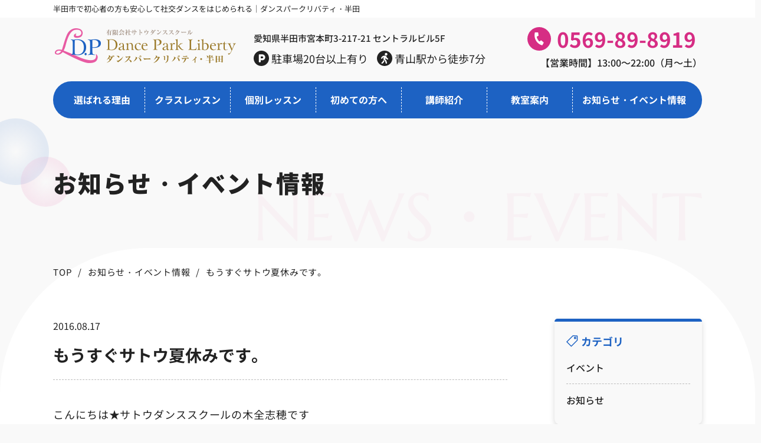

--- FILE ---
content_type: text/html; charset=UTF-8
request_url: https://satodance.co.jp/%E3%82%82%E3%81%86%E3%81%99%E3%81%90%E3%82%B5%E3%83%88%E3%82%A6%E5%A4%8F%E4%BC%91%E3%81%BF%E3%81%A7%E3%81%99%E3%80%82/
body_size: 10076
content:
<!DOCTYPE HTML>
<html class="showPage">
<head>
<meta name="google-site-verification" content="hnPrY0-Mju0IbH2U6BxiJ3GJLFXYTNo1w1EB5tcxcrk" />
<meta charset="UTF-8">
<meta name="viewport" content="width=device-width">
<meta name="format-detection" content="telephone=no">
<title>
お知らせ・イベント情報｜もうすぐサトウ夏休みです。｜半田市で初心者の方も安心して社交ダンスをはじめられる｜ダンスパークリバティ・半田</title>
<meta name="description" content="お知らせ・イベント情報｜もうすぐサトウ夏休みです。｜【サトウダンススクール】は愛知県半田市にて社交ダンス、ラテンダンス、モダンダンスなどのレッスンを行っています。初心者の方から丁重にお教えいたします。音楽に合わせて踊る楽しさを感じてください。">
<!-- Google tag (gtag.js) -->
<script async src="https://www.googletagmanager.com/gtag/js?id=G-MB0G5SW66T"></script>
<script>
  window.dataLayer = window.dataLayer || [];
  function gtag(){dataLayer.push(arguments);}
  gtag('js', new Date());

  gtag('config', 'G-YET3N7LK36');
</script>	
<!-- ogp -->
<meta property="og:title" content="半田市で初心者の方も安心して社交ダンスをはじめられる｜ダンスパークリバティ・半田">
<meta property="og:site_name" content="半田市で初心者の方も安心して社交ダンスをはじめられる｜ダンスパークリバティ・半田">
<meta property="og:description" content="【サトウダンススクール】は愛知県半田市にて社交ダンス、ラテンダンス、モダンダンスなどのレッスンを行っています。初心者の方から丁重にお教えいたします。音楽に合わせて踊る楽しさを感じてください。">
<meta property="og:type" content="website">
<meta property="og:url" content="https://satodance.co.jp">
<meta property="og:image" content="https://satodance.co.jp/wp/wp-content/themes/satodance/img/common/ogp.jpg" />
<meta property="og:locale" content="ja_JP">
<!-- ogp -->
<link rel="stylesheet" type="text/css" href="https://satodance.co.jp/wp/wp-content/themes/satodance/css/reset.css">
<link rel="stylesheet" type="text/css" href="https://satodance.co.jp/wp/wp-content/themes/satodance/css/animation.css">
<link rel="stylesheet" type="text/css" href="https://satodance.co.jp/wp/wp-content/themes/satodance/css/common.css" media="print,only screen and (min-width:769px)">
<link rel="stylesheet" type="text/css" href="https://satodance.co.jp/wp/wp-content/themes/satodance/css/unique.css" media="print,only screen and (min-width:769px)">
<link rel="stylesheet" type="text/css" href="https://satodance.co.jp/wp/wp-content/themes/satodance/css/sp.css" media="only screen and (min-width: 0px) and (max-width: 768px)">
<link rel="stylesheet" type="text/css" href="https://satodance.co.jp/wp/wp-content/themes/satodance/slick/slick.css">
<link rel="stylesheet" type="text/css" href="https://satodance.co.jp/wp/wp-content/themes/satodance/slick/slick-theme.css">
<meta name='robots' content='max-image-preview:large' />
<script type="text/javascript">
window._wpemojiSettings = {"baseUrl":"https:\/\/s.w.org\/images\/core\/emoji\/14.0.0\/72x72\/","ext":".png","svgUrl":"https:\/\/s.w.org\/images\/core\/emoji\/14.0.0\/svg\/","svgExt":".svg","source":{"concatemoji":"https:\/\/satodance.co.jp\/wp\/wp-includes\/js\/wp-emoji-release.min.js"}};
/*! This file is auto-generated */
!function(e,a,t){var n,r,o,i=a.createElement("canvas"),p=i.getContext&&i.getContext("2d");function s(e,t){p.clearRect(0,0,i.width,i.height),p.fillText(e,0,0);e=i.toDataURL();return p.clearRect(0,0,i.width,i.height),p.fillText(t,0,0),e===i.toDataURL()}function c(e){var t=a.createElement("script");t.src=e,t.defer=t.type="text/javascript",a.getElementsByTagName("head")[0].appendChild(t)}for(o=Array("flag","emoji"),t.supports={everything:!0,everythingExceptFlag:!0},r=0;r<o.length;r++)t.supports[o[r]]=function(e){if(p&&p.fillText)switch(p.textBaseline="top",p.font="600 32px Arial",e){case"flag":return s("\ud83c\udff3\ufe0f\u200d\u26a7\ufe0f","\ud83c\udff3\ufe0f\u200b\u26a7\ufe0f")?!1:!s("\ud83c\uddfa\ud83c\uddf3","\ud83c\uddfa\u200b\ud83c\uddf3")&&!s("\ud83c\udff4\udb40\udc67\udb40\udc62\udb40\udc65\udb40\udc6e\udb40\udc67\udb40\udc7f","\ud83c\udff4\u200b\udb40\udc67\u200b\udb40\udc62\u200b\udb40\udc65\u200b\udb40\udc6e\u200b\udb40\udc67\u200b\udb40\udc7f");case"emoji":return!s("\ud83e\udef1\ud83c\udffb\u200d\ud83e\udef2\ud83c\udfff","\ud83e\udef1\ud83c\udffb\u200b\ud83e\udef2\ud83c\udfff")}return!1}(o[r]),t.supports.everything=t.supports.everything&&t.supports[o[r]],"flag"!==o[r]&&(t.supports.everythingExceptFlag=t.supports.everythingExceptFlag&&t.supports[o[r]]);t.supports.everythingExceptFlag=t.supports.everythingExceptFlag&&!t.supports.flag,t.DOMReady=!1,t.readyCallback=function(){t.DOMReady=!0},t.supports.everything||(n=function(){t.readyCallback()},a.addEventListener?(a.addEventListener("DOMContentLoaded",n,!1),e.addEventListener("load",n,!1)):(e.attachEvent("onload",n),a.attachEvent("onreadystatechange",function(){"complete"===a.readyState&&t.readyCallback()})),(e=t.source||{}).concatemoji?c(e.concatemoji):e.wpemoji&&e.twemoji&&(c(e.twemoji),c(e.wpemoji)))}(window,document,window._wpemojiSettings);
</script>
<style type="text/css">
img.wp-smiley,
img.emoji {
	display: inline !important;
	border: none !important;
	box-shadow: none !important;
	height: 1em !important;
	width: 1em !important;
	margin: 0 0.07em !important;
	vertical-align: -0.1em !important;
	background: none !important;
	padding: 0 !important;
}
</style>
	<link rel='stylesheet' id='wp-block-library-css' href='https://satodance.co.jp/wp/wp-includes/css/dist/block-library/style.min.css' type='text/css' media='all' />
<link rel='stylesheet' id='classic-theme-styles-css' href='https://satodance.co.jp/wp/wp-includes/css/classic-themes.min.css' type='text/css' media='all' />
<style id='global-styles-inline-css' type='text/css'>
body{--wp--preset--color--black: #000000;--wp--preset--color--cyan-bluish-gray: #abb8c3;--wp--preset--color--white: #ffffff;--wp--preset--color--pale-pink: #f78da7;--wp--preset--color--vivid-red: #cf2e2e;--wp--preset--color--luminous-vivid-orange: #ff6900;--wp--preset--color--luminous-vivid-amber: #fcb900;--wp--preset--color--light-green-cyan: #7bdcb5;--wp--preset--color--vivid-green-cyan: #00d084;--wp--preset--color--pale-cyan-blue: #8ed1fc;--wp--preset--color--vivid-cyan-blue: #0693e3;--wp--preset--color--vivid-purple: #9b51e0;--wp--preset--gradient--vivid-cyan-blue-to-vivid-purple: linear-gradient(135deg,rgba(6,147,227,1) 0%,rgb(155,81,224) 100%);--wp--preset--gradient--light-green-cyan-to-vivid-green-cyan: linear-gradient(135deg,rgb(122,220,180) 0%,rgb(0,208,130) 100%);--wp--preset--gradient--luminous-vivid-amber-to-luminous-vivid-orange: linear-gradient(135deg,rgba(252,185,0,1) 0%,rgba(255,105,0,1) 100%);--wp--preset--gradient--luminous-vivid-orange-to-vivid-red: linear-gradient(135deg,rgba(255,105,0,1) 0%,rgb(207,46,46) 100%);--wp--preset--gradient--very-light-gray-to-cyan-bluish-gray: linear-gradient(135deg,rgb(238,238,238) 0%,rgb(169,184,195) 100%);--wp--preset--gradient--cool-to-warm-spectrum: linear-gradient(135deg,rgb(74,234,220) 0%,rgb(151,120,209) 20%,rgb(207,42,186) 40%,rgb(238,44,130) 60%,rgb(251,105,98) 80%,rgb(254,248,76) 100%);--wp--preset--gradient--blush-light-purple: linear-gradient(135deg,rgb(255,206,236) 0%,rgb(152,150,240) 100%);--wp--preset--gradient--blush-bordeaux: linear-gradient(135deg,rgb(254,205,165) 0%,rgb(254,45,45) 50%,rgb(107,0,62) 100%);--wp--preset--gradient--luminous-dusk: linear-gradient(135deg,rgb(255,203,112) 0%,rgb(199,81,192) 50%,rgb(65,88,208) 100%);--wp--preset--gradient--pale-ocean: linear-gradient(135deg,rgb(255,245,203) 0%,rgb(182,227,212) 50%,rgb(51,167,181) 100%);--wp--preset--gradient--electric-grass: linear-gradient(135deg,rgb(202,248,128) 0%,rgb(113,206,126) 100%);--wp--preset--gradient--midnight: linear-gradient(135deg,rgb(2,3,129) 0%,rgb(40,116,252) 100%);--wp--preset--duotone--dark-grayscale: url('#wp-duotone-dark-grayscale');--wp--preset--duotone--grayscale: url('#wp-duotone-grayscale');--wp--preset--duotone--purple-yellow: url('#wp-duotone-purple-yellow');--wp--preset--duotone--blue-red: url('#wp-duotone-blue-red');--wp--preset--duotone--midnight: url('#wp-duotone-midnight');--wp--preset--duotone--magenta-yellow: url('#wp-duotone-magenta-yellow');--wp--preset--duotone--purple-green: url('#wp-duotone-purple-green');--wp--preset--duotone--blue-orange: url('#wp-duotone-blue-orange');--wp--preset--font-size--small: 13px;--wp--preset--font-size--medium: 20px;--wp--preset--font-size--large: 36px;--wp--preset--font-size--x-large: 42px;--wp--preset--spacing--20: 0.44rem;--wp--preset--spacing--30: 0.67rem;--wp--preset--spacing--40: 1rem;--wp--preset--spacing--50: 1.5rem;--wp--preset--spacing--60: 2.25rem;--wp--preset--spacing--70: 3.38rem;--wp--preset--spacing--80: 5.06rem;--wp--preset--shadow--natural: 6px 6px 9px rgba(0, 0, 0, 0.2);--wp--preset--shadow--deep: 12px 12px 50px rgba(0, 0, 0, 0.4);--wp--preset--shadow--sharp: 6px 6px 0px rgba(0, 0, 0, 0.2);--wp--preset--shadow--outlined: 6px 6px 0px -3px rgba(255, 255, 255, 1), 6px 6px rgba(0, 0, 0, 1);--wp--preset--shadow--crisp: 6px 6px 0px rgba(0, 0, 0, 1);}:where(.is-layout-flex){gap: 0.5em;}body .is-layout-flow > .alignleft{float: left;margin-inline-start: 0;margin-inline-end: 2em;}body .is-layout-flow > .alignright{float: right;margin-inline-start: 2em;margin-inline-end: 0;}body .is-layout-flow > .aligncenter{margin-left: auto !important;margin-right: auto !important;}body .is-layout-constrained > .alignleft{float: left;margin-inline-start: 0;margin-inline-end: 2em;}body .is-layout-constrained > .alignright{float: right;margin-inline-start: 2em;margin-inline-end: 0;}body .is-layout-constrained > .aligncenter{margin-left: auto !important;margin-right: auto !important;}body .is-layout-constrained > :where(:not(.alignleft):not(.alignright):not(.alignfull)){max-width: var(--wp--style--global--content-size);margin-left: auto !important;margin-right: auto !important;}body .is-layout-constrained > .alignwide{max-width: var(--wp--style--global--wide-size);}body .is-layout-flex{display: flex;}body .is-layout-flex{flex-wrap: wrap;align-items: center;}body .is-layout-flex > *{margin: 0;}:where(.wp-block-columns.is-layout-flex){gap: 2em;}.has-black-color{color: var(--wp--preset--color--black) !important;}.has-cyan-bluish-gray-color{color: var(--wp--preset--color--cyan-bluish-gray) !important;}.has-white-color{color: var(--wp--preset--color--white) !important;}.has-pale-pink-color{color: var(--wp--preset--color--pale-pink) !important;}.has-vivid-red-color{color: var(--wp--preset--color--vivid-red) !important;}.has-luminous-vivid-orange-color{color: var(--wp--preset--color--luminous-vivid-orange) !important;}.has-luminous-vivid-amber-color{color: var(--wp--preset--color--luminous-vivid-amber) !important;}.has-light-green-cyan-color{color: var(--wp--preset--color--light-green-cyan) !important;}.has-vivid-green-cyan-color{color: var(--wp--preset--color--vivid-green-cyan) !important;}.has-pale-cyan-blue-color{color: var(--wp--preset--color--pale-cyan-blue) !important;}.has-vivid-cyan-blue-color{color: var(--wp--preset--color--vivid-cyan-blue) !important;}.has-vivid-purple-color{color: var(--wp--preset--color--vivid-purple) !important;}.has-black-background-color{background-color: var(--wp--preset--color--black) !important;}.has-cyan-bluish-gray-background-color{background-color: var(--wp--preset--color--cyan-bluish-gray) !important;}.has-white-background-color{background-color: var(--wp--preset--color--white) !important;}.has-pale-pink-background-color{background-color: var(--wp--preset--color--pale-pink) !important;}.has-vivid-red-background-color{background-color: var(--wp--preset--color--vivid-red) !important;}.has-luminous-vivid-orange-background-color{background-color: var(--wp--preset--color--luminous-vivid-orange) !important;}.has-luminous-vivid-amber-background-color{background-color: var(--wp--preset--color--luminous-vivid-amber) !important;}.has-light-green-cyan-background-color{background-color: var(--wp--preset--color--light-green-cyan) !important;}.has-vivid-green-cyan-background-color{background-color: var(--wp--preset--color--vivid-green-cyan) !important;}.has-pale-cyan-blue-background-color{background-color: var(--wp--preset--color--pale-cyan-blue) !important;}.has-vivid-cyan-blue-background-color{background-color: var(--wp--preset--color--vivid-cyan-blue) !important;}.has-vivid-purple-background-color{background-color: var(--wp--preset--color--vivid-purple) !important;}.has-black-border-color{border-color: var(--wp--preset--color--black) !important;}.has-cyan-bluish-gray-border-color{border-color: var(--wp--preset--color--cyan-bluish-gray) !important;}.has-white-border-color{border-color: var(--wp--preset--color--white) !important;}.has-pale-pink-border-color{border-color: var(--wp--preset--color--pale-pink) !important;}.has-vivid-red-border-color{border-color: var(--wp--preset--color--vivid-red) !important;}.has-luminous-vivid-orange-border-color{border-color: var(--wp--preset--color--luminous-vivid-orange) !important;}.has-luminous-vivid-amber-border-color{border-color: var(--wp--preset--color--luminous-vivid-amber) !important;}.has-light-green-cyan-border-color{border-color: var(--wp--preset--color--light-green-cyan) !important;}.has-vivid-green-cyan-border-color{border-color: var(--wp--preset--color--vivid-green-cyan) !important;}.has-pale-cyan-blue-border-color{border-color: var(--wp--preset--color--pale-cyan-blue) !important;}.has-vivid-cyan-blue-border-color{border-color: var(--wp--preset--color--vivid-cyan-blue) !important;}.has-vivid-purple-border-color{border-color: var(--wp--preset--color--vivid-purple) !important;}.has-vivid-cyan-blue-to-vivid-purple-gradient-background{background: var(--wp--preset--gradient--vivid-cyan-blue-to-vivid-purple) !important;}.has-light-green-cyan-to-vivid-green-cyan-gradient-background{background: var(--wp--preset--gradient--light-green-cyan-to-vivid-green-cyan) !important;}.has-luminous-vivid-amber-to-luminous-vivid-orange-gradient-background{background: var(--wp--preset--gradient--luminous-vivid-amber-to-luminous-vivid-orange) !important;}.has-luminous-vivid-orange-to-vivid-red-gradient-background{background: var(--wp--preset--gradient--luminous-vivid-orange-to-vivid-red) !important;}.has-very-light-gray-to-cyan-bluish-gray-gradient-background{background: var(--wp--preset--gradient--very-light-gray-to-cyan-bluish-gray) !important;}.has-cool-to-warm-spectrum-gradient-background{background: var(--wp--preset--gradient--cool-to-warm-spectrum) !important;}.has-blush-light-purple-gradient-background{background: var(--wp--preset--gradient--blush-light-purple) !important;}.has-blush-bordeaux-gradient-background{background: var(--wp--preset--gradient--blush-bordeaux) !important;}.has-luminous-dusk-gradient-background{background: var(--wp--preset--gradient--luminous-dusk) !important;}.has-pale-ocean-gradient-background{background: var(--wp--preset--gradient--pale-ocean) !important;}.has-electric-grass-gradient-background{background: var(--wp--preset--gradient--electric-grass) !important;}.has-midnight-gradient-background{background: var(--wp--preset--gradient--midnight) !important;}.has-small-font-size{font-size: var(--wp--preset--font-size--small) !important;}.has-medium-font-size{font-size: var(--wp--preset--font-size--medium) !important;}.has-large-font-size{font-size: var(--wp--preset--font-size--large) !important;}.has-x-large-font-size{font-size: var(--wp--preset--font-size--x-large) !important;}
.wp-block-navigation a:where(:not(.wp-element-button)){color: inherit;}
:where(.wp-block-columns.is-layout-flex){gap: 2em;}
.wp-block-pullquote{font-size: 1.5em;line-height: 1.6;}
</style>
<link rel='stylesheet' id='contact-form-7-css' href='https://satodance.co.jp/wp/wp-content/plugins/contact-form-7/includes/css/styles.css' type='text/css' media='all' />
<link rel='stylesheet' id='contact-form-7-confirm-css' href='https://satodance.co.jp/wp/wp-content/plugins/contact-form-7-add-confirm/includes/css/styles.css' type='text/css' media='all' />
<link rel='stylesheet' id='fancybox-css' href='https://satodance.co.jp/wp/wp-content/plugins/easy-fancybox/fancybox/1.5.4/jquery.fancybox.min.css' type='text/css' media='screen' />
<link rel='stylesheet' id='cf7cf-style-css' href='https://satodance.co.jp/wp/wp-content/plugins/cf7-conditional-fields/style.css' type='text/css' media='all' />
<script type='text/javascript' src='https://satodance.co.jp/wp/wp-includes/js/jquery/jquery.min.js' id='jquery-core-js'></script>
<script type='text/javascript' src='https://satodance.co.jp/wp/wp-includes/js/jquery/jquery-migrate.min.js' id='jquery-migrate-js'></script>
<link rel="https://api.w.org/" href="https://satodance.co.jp/wp-json/" /><link rel="alternate" type="application/json" href="https://satodance.co.jp/wp-json/wp/v2/posts/455" /><link rel="EditURI" type="application/rsd+xml" title="RSD" href="https://satodance.co.jp/wp/xmlrpc.php?rsd" />
<link rel="wlwmanifest" type="application/wlwmanifest+xml" href="https://satodance.co.jp/wp/wp-includes/wlwmanifest.xml" />
<link rel="canonical" href="https://satodance.co.jp/%e3%82%82%e3%81%86%e3%81%99%e3%81%90%e3%82%b5%e3%83%88%e3%82%a6%e5%a4%8f%e4%bc%91%e3%81%bf%e3%81%a7%e3%81%99%e3%80%82/" />
<link rel='shortlink' href='https://satodance.co.jp/?p=455' />
<link rel="alternate" type="application/json+oembed" href="https://satodance.co.jp/wp-json/oembed/1.0/embed?url=https%3A%2F%2Fsatodance.co.jp%2F%25e3%2582%2582%25e3%2581%2586%25e3%2581%2599%25e3%2581%2590%25e3%2582%25b5%25e3%2583%2588%25e3%2582%25a6%25e5%25a4%258f%25e4%25bc%2591%25e3%2581%25bf%25e3%2581%25a7%25e3%2581%2599%25e3%2580%2582%2F" />
<link rel="alternate" type="text/xml+oembed" href="https://satodance.co.jp/wp-json/oembed/1.0/embed?url=https%3A%2F%2Fsatodance.co.jp%2F%25e3%2582%2582%25e3%2581%2586%25e3%2581%2599%25e3%2581%2590%25e3%2582%25b5%25e3%2583%2588%25e3%2582%25a6%25e5%25a4%258f%25e4%25bc%2591%25e3%2581%25bf%25e3%2581%25a7%25e3%2581%2599%25e3%2580%2582%2F&#038;format=xml" />
<link rel="icon" href="https://satodance.co.jp/wp/wp-content/uploads/cropped-fb-32x32.png" sizes="32x32" />
<link rel="icon" href="https://satodance.co.jp/wp/wp-content/uploads/cropped-fb-192x192.png" sizes="192x192" />
<link rel="apple-touch-icon" href="https://satodance.co.jp/wp/wp-content/uploads/cropped-fb-180x180.png" />
<meta name="msapplication-TileImage" content="https://satodance.co.jp/wp/wp-content/uploads/cropped-fb-270x270.png" />
<script type="text/javascript" src="https://satodance.co.jp/wp/wp-content/themes/satodance/slick/slick.min.js" defer="defer"></script>
<script type="text/javascript" src="https://satodance.co.jp/wp/wp-content/themes/satodance/js/jquery.inview.js" defer="defer"></script>
<script type="text/javascript" src="https://satodance.co.jp/wp/wp-content/themes/satodance/js/scroll-animation.js" defer="defer"></script>
<script type="text/javascript" src="https://satodance.co.jp/wp/wp-content/themes/satodance/js/fixed-class.js" defer="defer"></script>
<script type="text/javascript" src="https://satodance.co.jp/wp/wp-content/themes/satodance/js/smoothscrollex.js" defer="defer"></script>
<script type="text/javascript" src="https://satodance.co.jp/wp/wp-content/themes/satodance/js/custom-sp.js" defer="defer"></script>
<script type="text/javascript" src="https://ajax.googleapis.com/ajax/libs/jquery/3.3.1/jquery.min.js"></script>
<script src="https://satodance.co.jp/wp/wp-content/themes/satodance/js/jquery.autoKana.js" defer="defer"></script>
<script defer="defer">
$(document).ready(function(){
$.fn.autoKana('#your-name', '#kana', {katakana:false});
});
</script>
</head>
<body class="post-template-default single single-post postid-455 single-format-standard" ontouchstart="">

<header>
    <div id="header">
		<div class="text01">
			<div class="wrap">
				<p>半田市で初心者の方も安心して社交ダンスをはじめられる｜ダンスパークリバティ・半田</p>
			</div>
		</div>
		<div class="wrap">			
			<div class="header_inner flex">			
				<div class="header_inner_left flex">			
										<div class="logo">
						<a href="https://satodance.co.jp">
							<img src="https://satodance.co.jp/wp/wp-content/themes/satodance/img/common/logo.svg" width="320" height="70" alt="半田市で初心者の方も安心して社交ダンスをはじめられる｜ダンスパークリバティ・半田">
						</a>
					</div>
										<div class="address_box">
						<p class="address">愛知県半田市宮本町3-217-21<br />
セントラルビル5F</p>
						<ul class="access_list flex">
							<li>駐車場20台以上有り</li>
							<li>青山駅から徒歩7分</li>
						</ul>
					</div>
				</div>
				<div class="tel_box">
					<p class="tel"><a class="no-pc" href="tel:0569-89-8919">0569-89-8919</a></p>
					<p class="tel_info">【営業時間】13:00～22:00（月～土）</p>
				</div>
			</div>
			
			<div class="gnav gnav01 pc">
				<ul class="flex">	
					<li><a href="https://satodance.co.jp/reason">選ばれる理由</a></li>
					<li><a href="https://satodance.co.jp/class">クラスレッスン</a></li>
					<li><a href="https://satodance.co.jp/private">個別レッスン</a></li>
					<li><a href="https://satodance.co.jp/beginner">初めての方へ</a></li>
					<li><a href="https://satodance.co.jp/profile">講師紹介</a></li>
					<li><a href="https://satodance.co.jp/information">教室案内</a></li>
					<li><a href="https://satodance.co.jp/event">お知らせ・イベント情報</a></li>
				</ul>
			</div>
			
			<div class="gnav gnav02 pc">
				<ul class="flex">	
					<li><a href="https://satodance.co.jp/reason">選ばれる理由</a></li>
					<li><a href="https://satodance.co.jp/class">クラスレッスン</a></li>
					<li><a href="https://satodance.co.jp/private">個別レッスン</a></li>
					<li><a href="https://satodance.co.jp/beginner">初めての方へ</a></li>
					<li><a href="https://satodance.co.jp/profile">講師紹介</a></li>
					<li><a href="https://satodance.co.jp/information">教室案内</a></li>
					<li><a href="https://satodance.co.jp/event">お知らせ・イベント情報</a></li>
				</ul>
			</div>
		</div>
		
		<div id="sp-gnav" class="sp">
			<div class="sp-nav-btn"><span class="op">メニュー</span><span class="cl">閉じる</span></div>
			<div class="sp-nav-list">
				<div class="overlay-nav"></div>
				<div class="navs-list">
					<ul class="flex">	
						<li>
							<a href="https://satodance.co.jp/">
								<div class="icon">
									<span>
										<img src="https://satodance.co.jp/wp/wp-content/themes/satodance/img/common/icon01.png" width="90" height="70" alt="トップページ">
									</span>
								</div>
								<p><span>トップページ</span></p>
							</a>
						</li>
						<li>
							<a href="https://satodance.co.jp/reason">
								<div class="icon">
									<span>
										<img src="https://satodance.co.jp/wp/wp-content/themes/satodance/img/common/icon02.png" width="90" height="90" alt="選ばれる理由">
									</span>
								</div>
								<p><span>選ばれる理由</span></p>
							</a>
						</li>
						<li>
							<a href="https://satodance.co.jp/class">
								<div class="icon">
									<span>
										<img src="https://satodance.co.jp/wp/wp-content/themes/satodance/img/common/icon03.png" width="100" height="84" alt="クラスレッスン">
									</span>
								</div>
								<p><span>クラス<br>レッスン</span></p>
							</a>
						</li>
						<li>
							<a href="https://satodance.co.jp/private">
								<div class="icon">
									<span>
										<img src="https://satodance.co.jp/wp/wp-content/themes/satodance/img/common/icon04.png" width="67" height="84" alt="個人レッスン">
									</span>
								</div>
								<p><span>個人<br>レッスン</span></p>
							</a>
						</li>
						<li>
							<a href="https://satodance.co.jp/beginner">
								<div class="icon">
									<span>
										<img src="https://satodance.co.jp/wp/wp-content/themes/satodance/img/common/icon05.png" width="60" height="76" alt="はじめての方へ">
									</span>
								</div>
								<p><span>はじめて<br>の方へ</span></p>
							</a>
						</li>
						<li>
							<a href="https://satodance.co.jp/profile">
								<div class="icon">
									<span>
										<img src="https://satodance.co.jp/wp/wp-content/themes/satodance/img/common/icon06.png" width="120" height="60" alt="講師紹介">
									</span>
								</div>
								<p><span>講師紹介</span></p>
							</a>
						</li>
						<li>
							<a href="https://satodance.co.jp/information">
								<div class="icon">
									<span>
										<img src="https://satodance.co.jp/wp/wp-content/themes/satodance/img/common/icon07.png" width="60" height="80" alt="教室案内">
									</span>
								</div>
								<p><span>教室案内</span></p>
							</a>
						</li>
						<li>
							<a href="https://satodance.co.jp/information/?id=p06box03">
								<div class="icon">
									<span>
										<img src="https://satodance.co.jp/wp/wp-content/themes/satodance/img/common/icon08.png" width="60" height="76" alt="アクセス">
									</span>
								</div>
								<p><span>アクセス</span></p>
							</a>
						</li>
						<li>
							<a href="https://satodance.co.jp/event">
								<div class="icon">
									<span>
										<img src="https://satodance.co.jp/wp/wp-content/themes/satodance/img/common/icon09.png" width="60" height="76" alt="お知らせ・イベント情報">
									</span>
								</div>
								<p><span>お知らせ・<br>イベント情報</span></p>
							</a>
						</li>
					</ul>
					<div class="tel_box">
						<p class="tel"><a class="no-pc" href="tel:0569-89-8919">0569-89-8919</a></p>
						<p class="tel_info">【営業時間】13:00～22:00（月～土）</p>
					</div>
					<div class="h_contact_btn">
						<a href="https://satodance.co.jp/contact">
							<span>体験レッスン予約・お問い合わせ</span>
						</a>
					</div>
					<div class="address_box">
						<ul class="access_list">	
							<li class="address01">愛知県半田市宮本町3-217-21<br />
セントラルビル5F</li>
							<li class="address02">駐車場20台以上有り</li>
							<li class="address03">青山駅から徒歩7分</li>
						</ul>
					</div>
				</div>
			</div>
		</div>
	</div>
</header>

<div id="fixed_trigger"></div>
	
<div class="kotei kotei01">
	<a href="https://satodance.co.jp/contact">
		<img src="https://satodance.co.jp/wp/wp-content/themes/satodance/img/common/kotei01.png" width="180" height="556" alt="お問い合わせ・体験レッスン予約">
		<img src="https://satodance.co.jp/wp/wp-content/themes/satodance/img/common/kotei01_h.png" width="180" height="556" alt="お問い合わせ・体験レッスン予約">
		<span class="sp"><span class="waku">お問い合わせ<br>体験レッスン予約</span></span>
	</a>
</div>

<div class="kotei kotei02">
	<a href="https://satodance.co.jp/information/#p06box03">
		<img src="https://satodance.co.jp/wp/wp-content/themes/satodance/img/common/kotei02.png" width="180" height="380" alt="アクセス">
		<img src="https://satodance.co.jp/wp/wp-content/themes/satodance/img/common/kotei02_h.png" width="180" height="380" alt="アクセス">
		<span class="sp"><span class="waku">アクセス</span></span>
	</a>
</div>	
<div id="main" class="kasou">
    <div class="wrap">
		<h1>お知らせ・イベント情報</h1>
		<p>NEWS・EVENT</p>
    </div>
</div>

<div id="bread">
	<div class="wrap">
		<ul class="bread-list flex">
			<li><a href="https://satodance.co.jp">TOP</a></li>
			<li><a href="https://satodance.co.jp/event">お知らせ・イベント情報</a></li>
			<li>もうすぐサトウ夏休みです。</li>
		</ul>
	</div>
</div>

<main>
	<div id="contents">
        <section id="p07box01">
            <div id="two-content" class="wrap cf">		
				<div id="two-main" class="two-main02">
					<div class="blog_single flex">
										
						<article class="blog01">
							<div class="info flex">
								<p class="time">
																		2016.08.17								</p>
								<ul class="cat flex">
																</ul>
							</div>
							
							<h2 class="title">もうすぐサトウ夏休みです。</h2>
							
							<div class="editor">
								<p>こんにちは★サトウダンススクールの木全志穂です</p>
<p>今日も暑いですね！</p>
<p>&nbsp;</p>
<p>私は、１０月に教師試験を受験する予定なのですが</p>
<p>試験の内容についての講習を明日受けてきます！！</p>
<p>その準備で、勉強をしながら、練習もしながら・・・という毎日です。</p>
<p>&nbsp;</p>
<p>陽介先生はラテンの講習をするので、明日１８日は、陽介先生・しほは、４時ころまで不在です。</p>
<p>ご迷惑おかけしますが、よろしくお願い致します！</p>
<p>&nbsp;</p>
<p>さて、本題の夏休みについてですが</p>
<p><em><strong>８月２２日(月)、２３日(火)、２４日(水)は教室お休みです。</strong></em></p>
<p>こちらも、ご迷惑をおかけしますがよろしくお願い致します！</p>
<p>&nbsp;</p>
<p>それでは、今日はこの辺で！！</p>
<p><a href="https://satodance.co.jp/wp/wp-content/uploads/7c41d684f2603e61915823ffa20d5db3.jpg"><img decoding="async" width="225" height="300" class="alignnone size-medium wp-image-437" alt="会場内２n" src="https://satodance.co.jp/wp/wp-content/uploads/7c41d684f2603e61915823ffa20d5db3-225x300.jpg" srcset="https://satodance.co.jp/wp/wp-content/uploads/7c41d684f2603e61915823ffa20d5db3-225x300.jpg 225w, https://satodance.co.jp/wp/wp-content/uploads/7c41d684f2603e61915823ffa20d5db3.jpg 720w" sizes="(max-width: 225px) 100vw, 225px" /></a>　←ブラックプールの会場</p>
<p>&nbsp;</p>
<p>しほ</p>
							</div>
						</article>

																				</div>

					<div class="post-navigation">
						<ul class="flex">
														<li class="prev"><a href="https://satodance.co.jp/%e3%81%8a%e7%9b%86%e2%98%86-2/" rel="prev">前のページ</a></li>
													
							<li class="blog_back"><a href="https://satodance.co.jp/event">一覧へ戻る</a></li>
														<li class="next"><a href="https://satodance.co.jp/%e6%96%b0%e5%85%a5%e3%82%8a%e2%98%86/" rel="next">次のページ</a></li>
													</ul>
					</div>
				</div>

				<div id="two-side" class="two-side02">
				   <ul class="sideBox01">
	<li>
		<h2 class="widgettitle ao"><span>カテゴリ</span></h2>
		<div class="side_in">
			<ul class="cat_list">
				<li><a href="https://satodance.co.jp/category/%e3%82%a4%e3%83%99%e3%83%b3%e3%83%88/">イベント</a></li><li><a href="https://satodance.co.jp/category/%e3%81%8a%e7%9f%a5%e3%82%89%e3%81%9b/">お知らせ</a></li>			</ul>
		</div>
	</li>
</ul>				</div>
			</div>
    	</div>
    </div>
</main>

<footer>
	<div id="footer">
		<section id="footer01">
			<div class="wrap">
				<div class="title_box">
					<p class="title_p01">初心者大歓迎♪</p>
					<h2 class="title01">まずは<br class="sp">体験レッスンから！</h2>
				</div>
				<div class="text01 tcenter common_text">
					<p>入会前にダンスパークリバティの実際のレッスンの雰囲気を感じていただき、<br class="pc">社交ダンスがどのようなものか体感していただけます。</p>
					<p>お気軽に体験レッスンを受講してみませんか？</p>
				</div>
				<div class="cnt flex">
					<div class="tel_box">
						<p class="tel"><a class="no-pc" href="tel:0569-89-8919">0569-89-8919</a></p>
						<p class="tel_info">【営業時間】13:00～22:00（月～土）</p>
					</div>
					<div class="contact_btn">
						<a href="https://satodance.co.jp/contact">
							<span>体験レッスン予約・<br class="sp">お問い合わせ</span>
						</a>
					</div>
				</div>
			</div>	
		</section>
		
		<section id="footer02">
			<div class="gmap">
				<div class="gmap_in">
					<iframe src="https://www.google.com/maps/embed?pb=!1m14!1m8!1m3!1d13091.892845148524!2d136.914276!3d34.882019!3m2!1i1024!2i768!4f13.1!3m3!1m2!1s0x600485c42f644d2f%3A0xfeca454f6bf94517!2z44OA44Oz44K544OR44O844Kv44Oq44OQ44OG44Kj44O75Y2K55Sw!5e0!3m2!1sja!2sjp!4v1692592624568!5m2!1sja!2sjp" width="600" height="450" style="border:0;" allowfullscreen="" loading="lazy" referrerpolicy="no-referrer-when-downgrade"></iframe>
				</div>			
				<div class="wrap">
					<div class="bg">
						<ul>
							<li class="flex">
								<p class="midashi">営業時間</p>
								<div class="naiyou">
									<p>13:00～22:00（月～土）</p>
								</div>
							</li>
							<li class="flex">
								<p class="midashi">電話番号</p>
								<div class="naiyou">
									<p><a class="no-pc" href="tel:0569-89-8919">0569-89-8919</a></p>
								</div>
							</li>
							<li class="flex">
								<p class="midashi">アクセス</p>
								<div class="naiyou">
									<p>名鉄河和線「青山」駅より徒歩7分</p>
								</div>
							</li>
							<li class="flex">
								<p class="midashi">駐車場</p>
								<div class="naiyou">
									<p>20台以上有り</p>
								</div>
							</li>
						</ul>
					</div>
				</div>
			</div>			
		</section>
		
		<section id="footer03">
			<div class="wrap">
				<div class="cnt flex">
					<div class="fnav flex">
						<ul>
							<li><a href="https://satodance.co.jp/reason">選ばれる理由</a></li>
							<li><a href="https://satodance.co.jp/class">クラスレッスン</a></li>
							<li><a href="https://satodance.co.jp/private">個別レッスン</a></li>
						</ul>
						<ul>
							<li><a href="https://satodance.co.jp/beginner">初めての方へ</a></li>
							<li><a href="https://satodance.co.jp/profile">講師紹介</a></li>
							<li><a href="https://satodance.co.jp/information">教室案内</a></li>
						</ul>
						<ul>
							<li><a href="https://satodance.co.jp/event">お知らせ・イベント情報</a></li>
							<li><a href="https://satodance.co.jp/privacy">プライバシーポリシー</a></li>
							<li><a href="https://satodance.co.jp/sitepolicy">サイトポリシー</a></li>
						</ul>
					</div>
					
					<div class="info">
						<h2>
							<a href="https://satodance.co.jp">
								<img src="https://satodance.co.jp/wp/wp-content/themes/satodance/img/common/f_logo.svg" width="364" height="80" alt="半田市で初心者の方も安心して社交ダンスをはじめられる｜ダンスパークリバティ・半田">
							</a>
						</h2>
						<p class="text01">愛知県半田市宮本町3-217-21<br />
セントラルビル5F</p>
						<div class="facebook">
							<a href="https://www.facebook.com/danceparkliberty.handa/" target="_blank" rel="noreferrer">
								<img src="https://satodance.co.jp/wp/wp-content/themes/satodance/img/common/facebook.svg" width="40" height="40" alt="facebook">
							</a>
						</div>
					</div>
				</div>
			</div>
		</section>
		<div class="copyright tcenter">@2007-2026　ダンスパークリバティ・半田</div>
	</div>
</footer>
<script type="text/javascript">
document.addEventListener( 'wpcf7mailsent', function( event ) {
	if ( '1989' == event.detail.contactFormId ) {
		window.location.href = 'https://satodance.co.jp/thanks';
		}
	if ( '353' == event.detail.contactFormId ) {
		window.location.href = 'https://satodance.co.jp/thanks02';
		}
}, false );
</script>
<script type='text/javascript' src='https://satodance.co.jp/wp/wp-content/plugins/contact-form-7/includes/swv/js/index.js' id='swv-js'></script>
<script type='text/javascript' id='contact-form-7-js-extra'>
/* <![CDATA[ */
var wpcf7 = {"api":{"root":"https:\/\/satodance.co.jp\/wp-json\/","namespace":"contact-form-7\/v1"}};
/* ]]> */
</script>
<script type='text/javascript' src='https://satodance.co.jp/wp/wp-content/plugins/contact-form-7/includes/js/index.js' id='contact-form-7-js'></script>
<script type='text/javascript' src='https://satodance.co.jp/wp/wp-includes/js/jquery/jquery.form.min.js' id='jquery-form-js'></script>
<script type='text/javascript' src='https://satodance.co.jp/wp/wp-content/plugins/contact-form-7-add-confirm/includes/js/scripts.js' id='contact-form-7-confirm-js'></script>
<script type='text/javascript' src='https://satodance.co.jp/wp/wp-content/plugins/easy-fancybox/fancybox/1.5.4/jquery.fancybox.min.js' id='jquery-fancybox-js'></script>
<script type='text/javascript' id='jquery-fancybox-js-after'>
var fb_timeout, fb_opts={'overlayShow':true,'hideOnOverlayClick':true,'showCloseButton':true,'margin':20,'enableEscapeButton':true,'autoScale':true };
if(typeof easy_fancybox_handler==='undefined'){
var easy_fancybox_handler=function(){
jQuery([".nolightbox","a.wp-block-fileesc_html__button","a.pin-it-button","a[href*='pinterest.com\/pin\/create']","a[href*='facebook.com\/share']","a[href*='twitter.com\/share']"].join(',')).addClass('nofancybox');
jQuery('a.fancybox-close').on('click',function(e){e.preventDefault();jQuery.fancybox.close()});
/* IMG */
var fb_IMG_select=jQuery('a[href*=".jpg" i]:not(.nofancybox,li.nofancybox>a),area[href*=".jpg" i]:not(.nofancybox),a[href*=".png" i]:not(.nofancybox,li.nofancybox>a),area[href*=".png" i]:not(.nofancybox),a[href*=".webp" i]:not(.nofancybox,li.nofancybox>a),area[href*=".webp" i]:not(.nofancybox)');
fb_IMG_select.addClass('fancybox image');
var fb_IMG_sections=jQuery('.gallery,.wp-block-gallery,.tiled-gallery,.wp-block-jetpack-tiled-gallery');
fb_IMG_sections.each(function(){jQuery(this).find(fb_IMG_select).attr('rel','gallery-'+fb_IMG_sections.index(this));});
jQuery('a.fancybox,area.fancybox,.fancybox>a').each(function(){jQuery(this).fancybox(jQuery.extend(true,{},fb_opts,{'transitionIn':'elastic','transitionOut':'elastic','opacity':false,'hideOnContentClick':false,'titleShow':false,'titlePosition':'over','titleFromAlt':true,'showNavArrows':true,'enableKeyboardNav':true,'cyclic':false}))});
};};
var easy_fancybox_auto=function(){setTimeout(function(){jQuery('a#fancybox-auto,#fancybox-auto>a').first().trigger('click')},1000);};
jQuery(easy_fancybox_handler);jQuery(document).on('post-load',easy_fancybox_handler);
jQuery(easy_fancybox_auto);
</script>
<script type='text/javascript' src='https://satodance.co.jp/wp/wp-content/plugins/easy-fancybox/vendor/jquery.easing.min.js' id='jquery-easing-js'></script>
<script type='text/javascript' id='wpcf7cf-scripts-js-extra'>
/* <![CDATA[ */
var wpcf7cf_global_settings = {"ajaxurl":"https:\/\/satodance.co.jp\/wp\/wp-admin\/admin-ajax.php"};
/* ]]> */
</script>
<script type='text/javascript' src='https://satodance.co.jp/wp/wp-content/plugins/cf7-conditional-fields/js/scripts.js' id='wpcf7cf-scripts-js'></script>
</body>
</html>

--- FILE ---
content_type: text/css
request_url: https://satodance.co.jp/wp/wp-content/themes/satodance/css/animation.css
body_size: 786
content:
@charset "utf-8";
/* CSS Document */

/* 基本アニメーション設定 */
/*-------------------------------------------*/

 /*----- フェードイン -----*/
    .inviewfadeIn {opacity: 0;transition: .8s; }
    
    .fadeIn {opacity: 1.0;}

	/*----- 左からスライドフェードイン -----*/
    .inviewLeft,.slideLR .wrap {
		opacity: 0;
        transform: translate(-1000px, 0);
        transition: 1.0s;
    }
    
    .LeftIn,.slideLR .LRIn01 {
		opacity: 1.0;
        transform: translate(0, 0);
    }
	/*----- 右からスライドフェードイン -----*/
    .inviewRight,.home #banners .wrap {
		opacity: 0;
        transform: translate(50px, 0);
        transition: 1.0s;
    }
    
    .RightIn {
		opacity: 1.0;
        transform: translate(0, 0);
    }
	.home #banners .LRIn02 {
		transition-delay:0.5s;
		opacity: 1.0;
        transform: translate(0, 0);
    }
	/*----- 上からスライドフェードイン -----*/
	.trigger {position:absolute;top:50%;width: 100%;height:50%;z-index:-1;}
	
	
    .inviewDown {
		opacity: 0;
        transform: translate(0, -500px);
        transition: .8s;
    }
    
    .inviewDown.DownIn{
		opacity: 1.0;
        transform: translate(0, 0);
    }
	
	/*----- 下からスライドフェードイン -----*/

	.inviewsUp {
		opacity: 0;
        transform: translate(0, 30px);
        transition: 1s;
    }
    
    .UpIn {
		opacity: 1.0;
        transform: translate(0, 0);
    }

    .inviewsUp02 {
		opacity: 0;
        transform: matrix(1,0,0,.8,0,50);
		transition: all .5s cubic-bezier(.175,.885,.32,1.275);
		transition-delay :0.3s;
    }

    .UpIn02 {
		opacity: 1.0;
		transform: matrix(1,0,0,1,0,0);
    }


    /*----- ズームイン -----*/
    .inviewzoomIn {
        transform: scale(0, 0);
    }
   
    .zoomIn {
        animation: ZOOM 0.5s ease 0s 1 forwards;
    } 
    .inviewzoomIn02 {
        transform: scale(0, 0);
    }
   
    .zoomIn02 {
        animation: ZOOM 0.5s ease 0.3s 1 forwards;
    } 
    .inviewzoomIn03 {
        transform: scale(0, 0);
    }
   
    .zoomIn03 {
        animation: ZOOM 0.5s ease 0.6s 1 forwards;
    } 
    .inviewzoomIn04 {
        transform: scale(0, 0);
    }
   
    .zoomIn04 {
        animation: ZOOM 0.5s ease 0.9s 1 forwards;
    } 


	/*----- ねじれてフェードイン -----*/
	.spiral .wrap{
		opacity: 0;
		transform: rotateY(90deg);
		transform-origin: 50% 0;
		transition: .8s;}
		
	.spiral .spiralIn{
		opacity: 1.0;
		transform: rotateY(0);}
	
	


    @keyframes ZOOM {
	80% {opacity: 1;transform: scale(1.05, 1.05);}
	100% {opacity: 1;transform: scale(1, 1);}
	}
    
    /*----- フェードインしながら上へスライド -----*/
    .inviewfadeInUp {
        opacity: 0;
        transform: translate(0, 60px);
        transition: .8s;
    }
    
    .fadeInUp {
        opacity: 1.0;
        transform: translate(0, 0);
    }


--- FILE ---
content_type: text/css
request_url: https://satodance.co.jp/wp/wp-content/themes/satodance/css/common.css
body_size: 3847
content:
@charset "utf-8";
/* CSS Document */


/* font
=========================================== */

@font-face {/*NotoSansJP*/
  font-family: 'NotoSansJP';
  src: url('../fonts/font/NotoSansJP-Black.otf');
  src:
  url('../fonts/font/NotoSansJP-Black.woff2') format('woff2'),
  url('../fonts/font/NotoSansJP-Black.woff') format('woff'),
  url('../fonts/font/NotoSansJP-Black.otf') format('OpenType');
	font-weight: 900;
}

@font-face {/*NotoSansJP*/
  font-family: 'NotoSansJP';
  src: url('../fonts/font/NotoSansJP-Bold.otf');
  src:
  url('../fonts/font/NotoSansJP-Bold.woff2') format('woff2'),
  url('../fonts/font/NotoSansJP-Bold.woff') format('woff'),
  url('../fonts/font/NotoSansJP-Bold.otf') format('OpenType');
	font-weight: 700;
}

@font-face {/*NotoSansJP*/
  font-family: 'NotoSansJP';
  src: url('../fonts/font/NotoSansJP-Medium.otf');
  src:
  url('../fonts/font/NotoSansJP-Medium.woff2') format('woff2'),
  url('../fonts/font/NotoSansJP-Medium.woff') format('woff'),
  url('../fonts/font/NotoSansJP-Medium.otf') format('OpenType');
	font-weight: 500;
}

@font-face {/*NotoSansJP*/
  font-family: 'NotoSansJP';
  src: url('../fonts/font/NotoSansJP-Regular.otf');
  src:
  url('../fonts/font/NotoSansJP-Regular.woff2') format('woff2'),
  url('../fonts/font/NotoSansJP-Regular.woff') format('woff'),
  url('../fonts/font/NotoSansJP-Regular.otf') format('OpenType');
	font-weight: 400;
}

@font-face {/*Marcellus*/
  font-family: 'Marcellus';
  src: url('../fonts/font/Marcellus-Regular.otf');
  src:
  url('../fonts/font/Marcellus-Regular.woff2') format('woff2'),
  url('../fonts/font/Marcellus-Regular.woff') format('woff'),
  url('../fonts/font/Marcellus-Regular.ttf') format('truetype');
	font-weight: 400;
}

/* Link
=========================================== */

a:link, a:visited {
	color: #222;text-decoration: none;
}
a:hover, a:active {
	color: #222;text-decoration: underline;
}
a {
	outline: none;transition: 0.3s;
}
a img {transition: 0.3s;}

a:hover img {
	opacity:0.7;
	filter: alpha(opacity=70);
	-ms-filter: "alpha( opacity=70 )";
}

:focus { outline: none;}

/* LAYOUT
=========================================== */
html.showPage,
html.showPage body{min-width: 1200px;}

body {
	color:#222;
	background:#F9F9F9;
	font-size:18px;
	line-height:normal;
	font-family: 'NotoSansJP',"メイリオ","Mayryo ","ヒラギノ角ゴ Pro W3","ＭＳ Ｐゴシック","MS PGothic",sans-serif;
	font-weight: 400;
    font-style: normal;
	overflow:hidden;
}

h1,h2,h3,h4,h5,h6 {font-weight:700;}
body,li,th,td,p,dt,dd{}
body#tinymce{min-width:inherit!important;}

p {}
.wrap{width: 1100px;margin:0 auto;position:relative;}
table{width:100%;}
img{max-width:100%;height:auto;}

/*共通設定*/
.btn01 {width:450px;height:100px;display:table;margin:0 auto;}
.btn01 a {display:table-cell;vertical-align:middle;text-align:center;color:#fff;font-size:20px;font-weight:bold;border:2px solid #1D62C3;background:url("../img/common/btn01.png")no-repeat center right 20px #1D62C3;border-radius:68px;text-decoration:none;position:relative;transition:0.3s;letter-spacing:0.05em;}
.btn01 a:hover {color:#1D62C3;background:url("../img/common/btn01_h.png")no-repeat center right 20px #fff;}

.title_box {text-align:center;letter-spacing:0.05em;padding-top:30px;background:url("../img/common/title_box.png")no-repeat center top}
.title_box .title_p01 {font-size:30px;font-weight:bold;}
.title_box .title01 {font-size:45px;font-weight:900;color:#E85BA3;}
.title_box .title01 span {font-size:30px;font-weight:bold;color:#222;}
.title_box .title01 span.big {font-size:100%;}

.common_text {line-height:32px;letter-spacing:0.05em;}

/*ウェブフォント*/
.inb {display:inline-block;}
.tcenter {text-align: center;}
.tright {text-align: right;}
.mar {font-family: 'Marcellus';}

/*色*/
.shiro {color:#fff;}
.pink {color:#E85BA3;}
.ao {color:#1D62C3;}
.gold {color:#9B7A2A;}
.mt20 {margin-top: 20px;}

.flex{width: 100%;
    margin: 0 ;
    padding: 0;
    display: -webkit-box;
    display: -moz-box;
    display: -ms-box;
    display: -webkit-flexbox;
    display: -moz-flexbox;
    display: -ms-flexbox;
    display: -webkit-flex;
    display: -moz-flex;
    display: -ms-flex;
    display: flex;
    -webkit-box-lines: multiple;
    -moz-box-lines: multiple;
    -webkit-flex-wrap: wrap;
    -moz-flex-wrap: wrap;
    -ms-flex-wrap: wrap;
    flex-wrap: wrap;
}

/* header */
/*-------------------------------------------*/
#header {}
#header .text01 {background:#fff;padding:5px 0;font-size:13px;}
#header .header_inner {justify-content:space-between;align-items:center;margin:10px auto 20px;}
#header .header_inner .header_inner_left {width:auto;align-items:flex-end;}
#header .header_inner .logo {margin-right:20px;}
#header .header_inner .address_box {}
#header .header_inner .address_box .address {font-size:15px;margin-bottom:8px;font-weight:500;}
#header .header_inner .address_box .address br {display:none;}
#header .header_inner .address_box .access_list {width:auto;}
#header .header_inner .address_box .access_list li {padding:3px 0 2px 30px;margin-right:15px;background:url("../img/common/access_list01.png")no-repeat center left;}
#header .header_inner .address_box .access_list li:last-child {margin-right:0;background:url("../img/common/access_list02.png")no-repeat center left;}

#header .header_inner .tel_box {text-align:right;}
#header .header_inner .tel_box .tel {margin-bottom:3px;padding-right:10px;}
#header .header_inner .tel_box .tel a {padding-left:50px;font-size:35px;background:url("../img/common/tel01.png")no-repeat center left;color:#D62D84;font-weight:bold;}
#header .header_inner .tel_box .tel_info {font-size:16px;font-weight:500;}

/*gnav*/
.gnav {padding:10px;background:#1D62C3;border-radius:32px;width: 1100px;box-sizing:border-box;position: relative;z-index: 100;}
.gnav01 {}
.gnav02 {position: fixed;transition: 0.3s;left: 0;right:0;top:-110px;margin: auto;z-index: 100;}

.gnav > ul.flex {justify-content:center;text-align: center;}
.gnav > ul > li {padding:9px 16px 9px 0;border-right:1px dashed #fff;margin-right:16px;min-width: 112px;}
.gnav > ul > li:last-child {padding-right:0;border-right:0;margin-right:0;}
.gnav > ul > li a {display:block;height:100%;text-decoration:none;font-size:16px;font-weight: bold;color:#fff;}
.gnav > ul > li a:hover {opacity:0.7;}

/* main */
/*-------------------------------------------*/
#main {}
#main.home_main {height:720px;margin-top:-33px;}
#main.home_main .wrap {display:block;height:100%;}
#main.home_main .img {width:776px;position:absolute;right:-175px;bottom:0;}
#main.home_main .main_box {height:660px;position:relative;left:-350px;background:url("../img/main/bg.png")no-repeat center left;padding:130px 0 0 90px;box-sizing:border-box;}
#main.home_main .main_box h2 {font-size:50px;font-weight:900;margin-bottom:40px;}
#main.home_main .main_box h2 .pink {letter-spacing:0.1em;}
#main.home_main .main_box .text01 {font-weight:500;line-height:36px;letter-spacing:0.1em;margin-bottom:40px;text-shadow:0 2px 0 #fff;}
#main.home_main .main_box .box_list {width:720px;justify-content:space-between;margin-bottom:100px;}
#main.home_main .main_box .box_list .box {width:235px;height:135px;display:table;}
#main.home_main .main_box .box_list .box .waku {display:table-cell;vertical-align:middle;text-align:center;background:#E1E7EF;border-radius:15px;font-size:20px;font-weight:bold;line-height: 1.5;}
#main.home_main .main_box .box_list .box .ao {font-weight:900;}
#main.home_main .main_box .box_list .box .big01 {font-size:24px;}
#main.home_main .main_box .box_list .box .big02 {font-size:32px;}
#main.home_main .main_box .box_list .box .big03 {font-size:30px;}
#main.home_main .main_box .main_news {position:relative;width: 1100px;left:-150px;padding:10px 10px 10px 30px;box-sizing:border-box;align-items:center;justify-content:space-between;background:#fff;border-radius:0 35px 35px 0;box-shadow:0 4px 20px rgba(0,0,0,0.1); }
#main.home_main .main_box .main_news .main_news_in {width:880px;align-items:center;}
#main.home_main .main_box .main_news .main_news_in h3 {width:110px;font-size:20px;letter-spacing:0.05em;}
#main.home_main .main_box .main_news .main_news_in .time {width:100px;font-size:16px;}
#main.home_main .main_box .main_news .main_news_in h4 {width:calc(100% - 210px);font-size:16px;font-weight:400;}
#main.home_main .main_box .main_news .main_news_in h4 a {display: block;white-space: nowrap;overflow: hidden;text-overflow: ellipsis;}

#main.home_main .main_box .main_news .btn {width:150px;height:50px;display:table;}
#main.home_main .main_box .main_news .btn a {display:table-cell;vertical-align:middle;text-align:center;color:#fff;font-size:16px;font-weight:bold;border:1px solid #1D62C3;background:url("../img/main/btn.png")no-repeat center right 10px #1D62C3;border-radius:29px;text-decoration:none;position:relative;transition:0.3s;}
#main.home_main .main_box .main_news .btn a span {position: relative;right: 15px;}
#main.home_main .main_box .main_news .btn a:hover {color:#1D62C3;background:url("../img/main/btn_h.png")no-repeat center right 10px #fff;}



/* 下層 main */
/*-------------------------------------------*/
#main.kasou {}
#main.kasou .wrap::after {content:"";width:150px;height:150px;background:url("../img/main/bubble01.png")no-repeat;position:absolute;left:-120px;top:0;}
#main.kasou h1 {font-size:40px;letter-spacing:0.05em;font-weight:900;padding: 80px 0;position:relative;z-index:2;}
#main.kasou p {font-size:114px;color: rgba(232,91,163,0.05);font-family: 'Marcellus';position:absolute;right:0;bottom:-26px;}


/*パンくず*/
div#bread {position: relative;height:0;top:30px;z-index: 2;}
ul.bread-list {font-size:15px;letter-spacing:0.05em;}
ul.bread-list li a {text-decoration:none;}
ul.bread-list li:after{content:"/";margin: 0 10px;}
ul.bread-list li:last-child:after{content:none;}

/* TOPへ戻る・追従 */
/*-------------------------------------------*/
#fixed_trigger {position: absolute;left: 0;top:202px;z-index: -100;}
.fixed .gnav02 {position: fixed;margin-top:0;top:15px;}

.kotei {position: fixed;right:0;transition: 0.3s;z-index: 10;z-index: -2;opacity: 0;width:90px;}
.kotei01 {bottom:220px;}
.kotei02 {bottom:20px;}
.kotei a img {transition: 0.3s;}
.kotei a img:first-child {position: absolute;}
.kotei a:hover img {opacity:1;}
.kotei a:hover img:first-child {opacity:0;}

.fixed .kotei {opacity: 1;z-index: 100;}


/* footer */
/*-------------------------------------------*/
#footer {}
#footer01 {padding:30px 0 150px;background:#F6E3E9;position:relative;z-index:2;}
#footer01::before {content:"";width:500px;height:62px;background:url("../img/common/maru01.png")no-repeat;position:absolute;top:-62px;right:0;left: 50%;transform: translate(-50%);}

#footer01 .title_box {font-weight:bold;margin-bottom:40px;}
#footer01 .text01 {margin-bottom:60px;}

#footer01 .cnt {padding:80px 0;align-items:center;justify-content:space-between;position:relative;z-index:2;}
#footer01 .cnt::before {content:"";width:calc(100% + 200px);height:100%;border-radius:40px;background:#fff;box-shadow:0 4px 20px rgba(0,0,0,0.1);position:absolute;top:0;left:-100px;z-index: -1;}

#footer01 .cnt .tel_box {text-align:right;}
#footer01 .cnt .tel_box .tel {}
#footer01 .cnt .tel_box .tel a {padding-left:75px;font-size:60px;font-weight:bold;color:#D62D84;background:url("../img/common/tel02.png")no-repeat center left;}
#footer01 .cnt .tel_box .tel_info {font-size:22px;font-weight:500;}

.contact_btn {width:567px;height:120px;display:table;}
.contact_btn a {display:table-cell;vertical-align:middle;text-align:center;color:#fff;font-size:24px;font-weight:bold;border:2px solid #D62D84;background:url("../img/common/contact_btn.png")no-repeat center left 25px #D62D84;border-radius:68px;text-decoration:none;position:relative;transition:0.3s;letter-spacing:0.05em;}
.contact_btn a span {position: relative;left: 35px;}
.contact_btn a:hover {color:#D62D84;background:url("../img/common/contact_btn_h.png")no-repeat center left 25px #fff;}


#footer02 {position:relative;}
#footer02 .gmap {width:100%;height:500px;}
.gmap_in {display: block;height: 100%;}
#footer02 .gmap iframe {width:100%;height:100%;}
#footer02 .wrap {position:absolute;left:0;right:0;top:145px;margin:auto;}
#footer02 .bg {padding:30px;background:#fff;border-radius:20px;width:410px;box-sizing:border-box;box-shadow:0 4px 20px rgba(0,0,0,0.1);}
#footer02 .bg li {padding-bottom:10px;border-bottom:1px dashed #bbb;margin-bottom:10px;font-size:16px;letter-spacing:0.05em;}
#footer02 .bg li:last-child {padding-bottom:0;border-bottom:0;margin-bottom:0;}
#footer02 .bg li .midashi {width:85px;font-weight:bold;}
#footer02 .bg li .naiyou {width:calc(100% - 85px);}

#footer03 {padding:120px 0 80px;}
#footer03 .cnt {justify-content:space-between;}
#footer03 .cnt .info {}
#footer03 .cnt .info h2 {margin-bottom:10px;}
#footer03 .cnt .text01 {font-size:16px;margin-bottom:20px;letter-spacing:0.05em;}
#footer03 .cnt .text01 br {display:none;}

#footer03 .cnt .facebook {}

.fnav {justify-content:space-between;top:0;right:0;width:520px;order:1;}
.fnav ul {}
.fnav ul li {font-weight:bold;margin-bottom:20px;font-size:16px;}
.fnav ul li:last-child {margin-bottom:0;}

.copyright {font-size:12px;background:#eee;padding:10px 0;}

/* wideWrap
=========================================== */
section{width:100%;}

aside,footer{position:relative;}

/* CLEARFIX
=========================================== */

.cf:after {
	content: ".";
	display: block;
	clear: both;
	height: 0;
	visibility: hidden;
	overflow: hidden;
	font-size: 0.1em;
	line-height: 0;
}
.cf {
	min-height: 1px;
}
* html .cf {
	height: 1px;/*¥*//*/
  height: auto;
  overflow: hidden;
  /**/
}

.no-pc{display: inline-block;pointer-events: none;text-decoration: none!important;}

.sp{display:none!important;}


--- FILE ---
content_type: text/css
request_url: https://satodance.co.jp/wp/wp-content/themes/satodance/css/unique.css
body_size: 13798
content:
@charset "utf-8";
/* CSS Document */

/*TOPページ　p01
=========================================== */
#topbox01 {padding:275px 0;}
#topbox01 .img {position: absolute;width:526px;top:-35px;right:-100px;}
#topbox01 .img::after {content:"";width:324px;height:330px;background:url("../img/top/bubble01.png")no-repeat;position:absolute;right:-160px;bottom:-130px;}

#topbox01 .info {position:relative;}
#topbox01 .info::before {content:"CONCEPT";font-size:150px;color: rgba(232,91,163,0.05);font-family: 'Marcellus';position:absolute;left:-100px;top:-220px;}
#topbox01 .info h2 {margin-bottom:40px;font-size:36px;line-height:58px;}
#topbox01 .info .text_list {line-height:36px;letter-spacing:0.05em;}
#topbox01 .info .text_list .text {margin-bottom:23px;}
#topbox01 .info .text_list .text:last-child {margin-bottom:0;}
#topbox01 .info .text_list .text .pink {font-weight:bold;}


#topbox02 {padding:30px 0 0;background:#F6E3E9;position:relative;z-index:2;}
#topbox02::before {content:"";width:500px;height:62px;background:url("../img/common/maru01.png")no-repeat;position:absolute;top:-62px;right:0;left: 50%;transform: translate(-50%);}
#topbox02 .title_box {margin-bottom:40px;}
#topbox02 .text01 {margin-bottom:60px;}
#topbox02 .bg {margin-bottom:150px;padding:60px 0 80px;position:relative;z-index:2;}
#topbox02 .bg::before {content:"";width:calc(100% + 200px);height:100%;border-radius:40px;background:#fff;box-shadow:0 4px 20px rgba(0,0,0,0.1);position:absolute;top:0;left:-100px;z-index: -1;}
#topbox02 .bg .text02 {font-size:20px;line-height:36px;font-weight:bold;letter-spacing:0.05em;margin-bottom:60px;}


.course_box_list {justify-content:space-between;}
.course_box_list .box {width:350px;height:auto;display:table;position:relative;}
.course_box_list .box .alph {width:50px;height:50px;display:table;position:absolute;left:0;right:0;top:-20px;margin:auto;}
.course_box_list .box .alph span {display:table-cell;vertical-align:middle;border-radius:100%;font-size:30px;font-weight:bold;color:#fff;}

.course_box_list .box {width:350px;height:auto;display:table;position:relative;}
.course_box_list .box .box_in {display:table-cell;vertical-align:middle;border-radius:10px 10px 20px 20px;padding:40px 0;border:2px solid;border-top: 10px solid;}

.course_box_list .box .box_in .p01 {font-size:18px;font-weight:bold;letter-spacing:0.05em;margin-bottom:10px;}
.course_box_list .box .box_in .p01 span {display:inline-block;padding:3px 14px;border:1px solid #E85BA3;border-radius:17px;}

.course_box_list .box .box_in h3 {font-size:26px;line-height:46px;letter-spacing:0.05em;}

.course_box_list .box .box_in h3 .col {font-weight:900;}
.course_box_list .box .box_in h3 .big01 {font-size:36px;}
.course_box_list .box .box_in h3 .big02 {font-size:30px;}

.course_box_list .box .box_in .p02 {font-size:16px;letter-spacing:0.05em;margin-top:15px;}

/*ボックスごと*/
.course_box_list .box01 .alph span {background:#E85BA3;}
.course_box_list .box02 .alph span {background:#1D62C3;}
.course_box_list .box03 .alph span {background:#017E82;}

.course_box_list .box01 .box_in {border-color:#E85BA3;background:#F9F4F6;}
.course_box_list .box02 .box_in {border-color:#1D62C3;background:#F3F8FF;}
.course_box_list .box03 .box_in {border-color:#017E82;background:#F6FFFF;}

.course_box_list .box01 .box_in .col {color:#E85BA3;}
.course_box_list .box02 .box_in .col {color:#1D62C3;}
.course_box_list .box03 .box_in .col {color:#017E82;}

.course_box_list .box01 .box_in h3 {line-height:36px;}
.course_box_list .box03 .box_in h3 {font-size:22px;}
/*ボックスごと*/

#topbox02 .cnt {justify-content:space-between;align-items:center;padding-top:60px;border-top:3px dotted #bbb;margin-top:60px;}
#topbox02 .cnt .tel_box {text-align:right;}
#topbox02 .cnt .tel_box .tel {}
#topbox02 .cnt .tel_box .tel a {padding-left:75px;font-size:60px;font-weight:bold;color:#D62D84;background:url("../img/common/tel02.png")no-repeat center left;}
#topbox02 .cnt .tel_box .tel_info {font-size:22px;font-weight:500;}

#topbox02 .cnt .btn {width:567px;height:120px;display:table;}
#topbox02 .cnt .btn a {display:table-cell;vertical-align:middle;text-align:center;color:#fff;font-size:24px;font-weight:bold;border:2px solid #D62D84;background:url("../img/top/btn.png")no-repeat center right 30px #D62D84;border-radius:68px;text-decoration:none;position:relative;transition:0.3s;letter-spacing:0.05em;}
#topbox02 .cnt .btn a:hover {color:#D62D84;background:url("../img/top/btn_h.png")no-repeat center right 30px #fff;}

.img_slider {max-width: 1920px;margin: 0 auto !important;}

#topbox03 {padding:300px 0 120px;}
#topbox03 .wrap::before {content:"STRENGTH";font-size:150px;color: rgba(232,91,163,0.05);font-family: 'Marcellus';position:absolute;right:-260px;top:-190px;}
#topbox03 .wrap::after {content:"";width:324px;height:330px;background:url("../img/top/bubble02.png")no-repeat;position:absolute;left:-100px;top:-200px;}
#topbox03 .title_box {margin-bottom:40px;}
.reason_list {margin-bottom:10px;}
.reason_list .reason01 {width:340px;margin:0 40px 50px 0;}
.reason_list .reason01:nth-child(3n) {margin-right:0;}
.reason_list .reason01 .img {position:relative;border-radius:30px;overflow:hidden;margin-bottom:15px;}
.reason_list .reason01 .img .num {position:absolute;top:0;left:0;border-radius:0 0 30px 0;overflow:hidden;background:#1D62C3;padding:5px 20px 10px 20px;font-weight:bold;color:#fff;}
.reason_list .reason01 .img .num span {font-size:24px;}
.reason_list .reason01 .text {font-size:20px;font-weight:bold;line-height:36px;}
.reason_list .reason01 .text span {font-size:26px;font-weight:900;}

#topbox04 {padding:120px 0;position:relative;}
#topbox04::before {content:"";width:1300px;height:100%;border-radius:100%;background:#fff;position:absolute;top:0;left: 50%;transform: translate(-50%);}
#topbox04 .wrap {z-index:2;}
#topbox04 .wrap::before {content:"LESSON";font-size:150px;color: rgba(232,91,163,0.05);font-family: 'Marcellus';position:absolute;left:-170px;top:-70px;}
#topbox04 .wrap::after {content:"";width:324px;height:330px;background:url("../img/top/bubble01.png")no-repeat;position:absolute;right:-100px;top:-240px;}

#topbox04 .title_box {margin-bottom:40px;}
#topbox04 .text01 {margin-bottom:70px;}


#topbox04 .lesson_list {}
#topbox04 .lesson_list .lesson00 {width:530px;margin-right:40px;}
#topbox04 .lesson_list .lesson00:last-child {margin-right:0;}
#topbox04 .lesson_list .lesson00 a {border:2px solid;display:block;height:100%;border-radius:35px;overflow:hidden;text-decoration:none;}
#topbox04 .lesson_list .lesson00 a:hover {opacity:0.7;}

#topbox04 .lesson_list .lesson00 a h3 {width:100%;height:80px;display:table;}
#topbox04 .lesson_list .lesson00 a h3 span {display:table-cell;vertical-align:middle;text-align:center;color:#fff;font-size:32px;font-weight:900;}

#topbox04 .lesson_list .lesson00 .info {padding:40px 40px 80px;}
#topbox04 .lesson_list .lesson00 .info .img {margin-bottom:20px;}
#topbox04 .lesson_list .lesson00 .info h4 {padding-bottom:10px;border-bottom:1px dashed #bbb;margin-bottom:25px;font-size:20px;}
#topbox04 .lesson_list .lesson00 .info li {margin-bottom:10px;letter-spacing:0.05em;padding-left:28px;}
#topbox04 .lesson_list .lesson00 .info li:last-child {margin-bottom:0;}

/*ボックスごと*/
#topbox04 .lesson_list .lesson01 a {border-color:#E85BA3;background:url("../img/top/lesson_btn01.png")no-repeat right bottom #F9F4F6;}
#topbox04 .lesson_list .lesson02 a {border-color:#1D62C3;background:url("../img/top/lesson_btn02.png")no-repeat right bottom #F3F8FF;}

#topbox04 .lesson_list .lesson01 h3 span {background:#E85BA3;}
#topbox04 .lesson_list .lesson02 h3 span {background:#1D62C3;}

#topbox04 .lesson_list .lesson01 .info h4 {color:#E85BA3;}
#topbox04 .lesson_list .lesson02 .info h4 {color:#1D62C3;}

#topbox04 .lesson_list .lesson01 .info li {background:url("../img/top/li01.png")no-repeat top 3px left;}
#topbox04 .lesson_list .lesson02 .info li {background:url("../img/top/li02.png")no-repeat top 3px left;}
/*ボックスごと*/

#topbox05 {padding:300px 0 150px;}
#topbox05 .wrap::before {content:"INSTRUCTORS";font-size:150px;color: rgba(232,91,163,0.05);font-family: 'Marcellus';position:absolute;right:-260px;top:-190px;}
#topbox05 .wrap::after {content:"";width:324px;height:330px;background:url("../img/top/bubble02.png")no-repeat;position:absolute;left:-170px;top:-300px;}
#topbox05 .title_box {margin-bottom:40px;}
#topbox05 .text01 {margin-bottom:120px;}

.teacher_slider {max-width: 1920px;margin: 0 auto !important;}
.teacher_slider .slick-list {overflow: visible;}
.teacher_slider .teacher01 {margin:0 20px;width:340px;border-radius:30px;overflow:hidden;transition:0.3s;}
.teacher_slider .teacher01.slick-current {margin-top: -50px;}
.teacher_slider .teacher01 a {display:block;height:100%;text-decoration:none;}
.teacher_slider .teacher01 a:hover img {opacity:1;}
.teacher_slider .teacher01 .btn {width:100%;height:70px;display:table;}
.teacher_slider .teacher01 .btn span {display:table-cell;vertical-align:middle;padding:0 80px 0 20px;background:url("../img/common/btn01.png")no-repeat center right 20px #1D62C3;transition:0.3s;color:#fff;font-weight:bold;letter-spacing:0.05em;}
.teacher_slider .teacher01 a:hover img {opacity:1;}
.teacher_slider .teacher01 a:hover .btn span {color:#1D62C3;background:url("../img/common/btn01_h.png")no-repeat center right 20px #fff;}

.teacher_slider button.slick-arrow {opacity:1;z-index:2;width:70px;height:70px;;top:auto;bottom: -55px;transition: 0.3s;}
.teacher_slider button.slick-prev.slick-arrow {left:calc(50% - 125px);background:url("../img/top/arrow01.svg") no-repeat center;}
.teacher_slider button.slick-next.slick-arrow {right:calc(50% - 125px);background:url("../img/top/arrow02.svg") no-repeat center;}
.teacher_slider button.slick-arrow:before {content:none;}

.teacher_slider .slick-counter {text-align:center;font-size:24px;font-weight:bold;margin:90px auto 60px;}
.teacher_slider .slick-counter .current {margin-right:28px;position:relative;}
.teacher_slider .slick-counter .current::before {content:"";width:8px;height:26px;background:url("../img/top/slick_count.svg") no-repeat;position:absolute;right:-19px;top:0;bottom:0;margin:auto;}
.teacher_slider .slick-counter .total {}

#topbox06 {padding:120px 0 215px;background:#fff;border-radius:250px 250px 0 0;}
#topbox06 .wrap::after {content:"";width:324px;height:330px;background:url("../img/top/bubble01.png")no-repeat;position:absolute;right:-160px;top:-320px;}
#topbox06 .title_box {margin-bottom:80px;}
#topbox06 .cnt {justify-content:space-between;}
#topbox06 .cnt .left {width:520px;}

.t_news_list {}
.t_news_list .t_news01 {padding-bottom:30px;border-bottom:1px dotted #bbb;margin-bottom:30px;}
.t_news_list .t_news01 a {justify-content:space-between;align-items:center;text-decoration:none;}
.t_news_list .t_news01 a:hover {opacity:0.7;}
.t_news_list .t_news01 .img {width:200px;}
.t_news_list .t_news01 .info {width:305px;}
.t_news_list .t_news01 .info .time {font-size:16px;margin-bottom:5px;}
.t_news_list .t_news01 .cat {margin-bottom:10px;}
.t_news_list .t_news01 .cat li {margin:5px 5px 0 0;color:#1D62C3;border:1px solid #1D62C3;padding:2px 14px;border-radius: 16px;font-weight: bold;font-size:16px;}
.t_news_list .t_news01 .cat li:last-child {margin-right:0;}
.t_news_list .t_news01 .title {display: block;white-space: nowrap;overflow: hidden;text-overflow: ellipsis;}

#topbox06 .cnt .left .btn01 {width:300px;height:60px;display:table;margin:0;}
#topbox06 .cnt .left .btn01 a {font-size:16px;background-position:center right 15px;border-radius:35px;letter-spacing:0;background-size:30px;}
#topbox06 .cnt .left .btn01 a:hover {background-position:center right 15px;background-size:30px;}

#topbox06 .cnt .facebook {width:500px;}
.facebook_wrap {margin-left: auto;margin-right: auto;width: 100%;}
.fb-page,.fb-page span,.facebook_wrap iframe {width: 100% !important;height: 500px !important;}

/*はじめての方へ p02 (beginner)
=========================================== */
.p02box01 {border-radius:250px 250px 0 0;}
.p02box01 .title_box {margin-bottom:70px;}
.p02box01 .cnt {align-items:center;}

#p02box02 {padding:120px 0 215px;position:relative;background:#fff;}
#p02box02::before {content:"";width:100%;height:100%;border-radius:0 250px 0 0;background:#F9F9F9;position:absolute;left:0;top:0;}
#p02box02 .title_box {margin-bottom:70px;}

.kinds_dance_list {}
.kinds_dance_list .kinds_dance {margin-bottom:60px;border:2px solid;border-radius:20px;box-sizing:border-box;overflow:hidden;}
.kinds_dance_list .kinds_dance:last-child {margin-bottom:0;}
.kinds_dance_list .kinds_dance h3 {line-height:60px;color:#fff;font-size:24px;}
.kinds_dance_list .kinds_dance table {}
.kinds_dance_list .kinds_dance table tr {border-bottom:1px solid;}
.kinds_dance_list .kinds_dance table tr:last-child {border-bottom:0;}
.kinds_dance_list .kinds_dance table tr th {border-right:1px dashed;padding:22px 30px;width:280px;box-sizing:border-box;font-weight:bold;}
.kinds_dance_list .kinds_dance table tr td {padding:22px 30px;line-height:27px;letter-spacing:0.05em;background:#fff;}

.kinds_dance_list .kinds_dance01 {border-color:#1D62C3;}
.kinds_dance_list .kinds_dance01 h3 {background:#1D62C3;}
.kinds_dance_list .kinds_dance01 table tr {border-color:#1D62C3;}
.kinds_dance_list .kinds_dance01 table tr th {border-color:#1D62C3;background:#F3F8FF;}

.kinds_dance_list .kinds_dance02 {border-color:#E85BA3;}
.kinds_dance_list .kinds_dance02 h3 {background:#E85BA3;}
.kinds_dance_list .kinds_dance02 table tr {border-color:#E85BA3;}
.kinds_dance_list .kinds_dance02 table tr th {border-color:#E85BA3;background:#F9F4F6;}

.kinds_dance_list .kinds_dance03 {border-color:#017E82;}
.kinds_dance_list .kinds_dance03 h3 {background:#017E82;}
.kinds_dance_list .kinds_dance03 table tr {border-color:#017E82;}
.kinds_dance_list .kinds_dance03 table tr th {border-color:#017E82;background:#F6FFFF;}

#p02box03 {padding:120px 0 150px;}
#p02box03 .title_box {margin-bottom:70px;}
.nyukai_flow {justify-content:center;position:relative;}
.nyukai_flow::before {content:"";width:710px;height:2px;background:#B6CBE9;position:absolute;left:0;right:0;top:25px;margin:auto;z-index: -1;}
.nyukai_flow .nyukai {width:340px;margin-right:40px;}
.nyukai_flow .nyukai:last-child {margin-right:0;}
.nyukai_flow .nyukai .num {width:50px;height:50px;display:table;margin:0 auto 10px;}
.nyukai_flow .nyukai .num span {display:table-cell;vertical-align:middle;text-align:center;background:#1D62C3;color:#fff;border-radius:100%;font-size:25px;font-weight:bold;}
.nyukai_flow .nyukai h3 {font-size:24px;letter-spacing:0.05em;font-weight:900;margin-bottom:20px;text-align:center;}
.nyukai_flow .nyukai .img {position:relative;}
.nyukai_flow .nyukai .img::before {content:"";width:20px;height:60px;background:url("../img/p02/ya.svg") no-repeat;position:absolute;right:-30px;top:0;bottom:0;margin:auto;}
.nyukai_flow .nyukai:last-child .img::before {content:none;}
.nyukai_flow .nyukai .text {margin-top:20px;}

#p02box04 {padding:120px 0 150px;background:#fff;border-radius:250px 0 0 0;}
#p02box04 .title_box {margin-bottom:40px;}
#p02box04 .text01 {margin-bottom:70px;}
#p02box04 .text01 .pink {font-weight:bold;}

.fukusou_list {}
.fukusou_list .fukusou {margin-bottom:70px;min-height:500px;position:relative;}
.fukusou_list .fukusou:last-child {margin-bottom:0;}
.fukusou_list .fukusou .img {width:400px;position:absolute;left:0;top:0;}
.fukusou_list .fukusou .waku {width:640px;margin-right:0;margin-left:auto;}
.fukusou_list .fukusou h3 {padding: 20px 0 10px;border-bottom:1px solid;margin-bottom:30px;font-size:24px;letter-spacing:0.05em;}
.fukusou_list .fukusou li {padding-left:30px;margin-bottom:10px;letter-spacing:0.05em;}
.fukusou_list .fukusou li h4 {margin-bottom:10px;font-size:22px;}
.fukusou_list .fukusou li .naiyou {line-height:32px;}

.fukusou_list .fukusou01 h3 {border-color:#1D62C3;}
.fukusou_list .fukusou01 li {background:url("../img/p02/li01.svg") no-repeat left top 6px;}

.fukusou_list .fukusou02 h3 {border-color:#E85BA3;}
.fukusou_list .fukusou02 li {background:url("../img/p02/li02.svg") no-repeat left top 6px;}

#p02box05 {padding:120px 0 215px;position:relative;background:#fff;}
#p02box05::before {content:"";width:100%;height:100%;border-radius:0 250px 0 0;background:#F9F9F9;position:absolute;left:0;top:0;}
#p02box05 .title_box {margin-bottom:70px;}
.information_img {justify-content:space-between;padding-bottom: 20px;}
.information_main {width:710px;margin-bottom:0!important;}
.information_main .information_main01 img {border-radius:40px;}

.information_main button.slick-arrow {opacity:1;z-index:2;width:70px;height:70px;top:auto;bottom: -55px;transition: 0.3s;}
.information_main button.slick-prev.slick-arrow {left:calc(50% - 125px);background:url("../img/top/arrow01.svg") no-repeat center;}
.information_main button.slick-next.slick-arrow {right:calc(50% - 125px);background:url("../img/top/arrow02.svg") no-repeat center;}
.information_main button.slick-arrow:before {content:none;}

.information_main .slick-counter {text-align:center;font-size:24px;font-weight:bold;margin:50px auto 0;}
.information_main .slick-counter .current {margin-right:28px;position:relative;}
.information_main .slick-counter .current::before {content:"";width:8px;height:26px;background:url("../img/top/slick_count.svg") no-repeat;position:absolute;right:-19px;top:0;bottom:0;margin:auto;}
.information_main .slick-counter .total {}

.information_thum {margin-bottom:0!important;width:342px;}
.information_thum .slick-track {width:100%!important;}
.information_thum .information_thum01 {width: 166px;margin:10px 10px 0 0;cursor: pointer;position: relative;}
.information_thum .information_thum01:nth-child(1) {margin-top:0;}
.information_thum .information_thum01:nth-child(2) {margin-top:0;}
.information_thum .information_thum01:nth-child(2n) {margin-right:0;}
.information_thum .information_thum01 img {border-radius:15px;}
.information_thum .information_thum01.slick-current::before {content:"";background:rgba(0,0,0,0.4);border-radius:15px;width: 100%;height: 100%;position: absolute;left:0;top:0;z-index: 2;box-sizing: border-box;}

.f_btn_list {padding:80px 0;margin-top:100px;justify-content:space-between;position:relative;}
.f_btn_list::before {content:"";width:calc(100% + 200px);height:100%;border-radius:40px;background:#fff;box-shadow:0 4px 20px rgba(0,0,0,0.1);position:absolute;top:0;left:-100px;}
.f_btn_list .btn01 {width:530px;z-index:2;position:relative;}


/*クラスレッスン p03 (class)
=========================================== */
#p03box01 {padding:90px 0 0;border-radius:250px 250px 0 0;background:#fff;}

.k_btn_list {}
.k_btn_list .btn {height:100px;display:table;margin-top:40px;}

.k_btn_list03 .btn {width:350px;margin-right:25px;}
.k_btn_list03 .btn:nth-child(3n) {margin-right:0;}

.k_btn_list04 .btn {width:260px;margin-right:20px;}
.k_btn_list04 .btn:nth-child(4n) {margin-right:0;}

.k_btn_list .btn a {display:table-cell;vertical-align:middle;text-align:center;color:#fff;font-size:20px;font-weight:bold;border:2px solid #1D62C3;background:url("../img/p03/k_btn.png")no-repeat center right 20px #1D62C3;border-radius:68px;text-decoration:none;position:relative;transition:0.3s;letter-spacing:0.05em;}
.k_btn_list .btn a:hover {color:#1D62C3;background:url("../img/p03/k_btn_h.png")no-repeat center right 20px #fff;}
.k_btn_list .btn span {position:relative;right:20px;}

#p03box02 {padding:120px 0 150px;background:#fff;}
#p03box02 .midashi01 {font-size:24px;font-weight:900;margin-bottom:20px;}
#p03box02 .midashi01 .waku {padding:0 30px;background:url("../img/p03/sen01.svg")no-repeat left bottom,url("../img/p03/sen02.svg")no-repeat right bottom;}
#p03box02 .bg {margin-bottom:80px;background:#FEF4DE;border-radius:30px;padding:50px 0;}
.page-class #p03box02 .bg {margin-bottom:115px;}
#p03box02 .bg .ul_list {justify-content:center;}
#p03box02 .bg .ul_list ul {margin-right:50px;}
#p03box02 .bg .ul_list ul:last-child {margin-right:0;}
#p03box02 .bg .ul_list ul li {font-size:20px;letter-spacing:0.05em;font-weight:bold;margin-bottom:18px;padding-left:32px;background:url("../img/p03/check.svg")no-repeat left top 3px;}
#p03box02 .bg .ul_list ul li:last-child {margin-bottom:0;}
#p03box02 .cnt {justify-content:space-between;}
#p03box02 .cnt .info {width:520px;position:relative;}
#p03box02 .cnt .info .flex {margin-bottom:15px;}
#p03box02 .cnt .info .flex li {padding:0 18px;border:2px solid #1D62C3;color:#1D62C3;font-weight:bold;line-height:33.5px;border-radius:25px;margin-right:10px;}
#p03box02 .cnt .info .flex li:last-child {margin-right:0;}
#p03box02 .cnt .info .flex li .big {font-size:24px;}
#p03box02 .cnt .info .flex li .big.big01 {font-weight:900;}
#p03box02 .cnt .info .fuki {width:116px;position:absolute;top:-35px;left:375px;}
#p03box02 .cnt .info h3 {font-size:26px;line-height:44px;margin-bottom:30px;white-space: nowrap;}
#p03box02 .cnt .info h3 .pink {font-size:32px;font-weight:900;}
#p03box02 .cnt .info .text {line-height:36px;letter-spacing:0.05em;}
#p03box02 .cnt .img {width:520px;}

#p03box03 {padding:120px 0 215px;position:relative;background:#fff;}
#p03box03::before {content:"";width:100%;height:100%;border-radius:0 250px 0 0;background:#F9F9F9;position:absolute;left:0;top:0;}
#p03box03 .title_box {margin-bottom:70px;}

.price_list01 {}
.price_list01 .price_box {margin-bottom:70px;}
.price_list01 .price_box:last-child {margin-bottom:0;}
.price_list01 .price_box h3 {font-size:24px;margin-bottom:20px;padding-left:40px;background:url("../img/p02/li01.svg") no-repeat left center;}
.price_list01 .price_box table.table01 {border:2px solid #1D62C3;border-radius:20px;overflow:hidden;border-collapse: separate;}
.price_list01 .price_box table.table01 th {border-bottom:1px solid #fff;background:#1D62C3;color:#fff;padding:22px 30px;width:245px;box-sizing:border-box;font-weight:bold;}
.price_list01 .price_box table.table01 td {border-bottom:1px solid #1D62C3;padding:22px 30px;letter-spacing:0.05em;background:#fff;font-weight:500;line-height:27px;}
.price_list01 .price_box table.table01 td .pink {font-size:24px;font-weight:bold;}
.price_list01 .price_box table.table01 tr:last-child th {border-bottom:0;}
.price_list01 .price_box table.table01 tr:last-child td {border-bottom:0;}

.price_list01 .price_box table.table01.table02 {width:720px;}

.price_list01 .price_box table.table03 {border:2px solid #1D62C3;border-radius:20px;overflow:hidden;border-collapse: separate;}
.price_list01 .price_box table.table03 thead {}
.price_list01 .price_box table.table03 thead th {font-size:20px;background:#1D62C3;color:#fff;padding:15px 0;box-sizing:border-box;text-align:center;font-weight:bold;border-right:1px dashed #fff;}
.price_list01 .price_box table.table03 thead th:last-child {border-right:0;}

.price_list01 .price_box table.table03 tbody tr:last-child {border-bottom:0;}
.price_list01 .price_box table.table03 tbody th {border-right:1px dashed #1D62C3;background:#F3F8FF;padding:22px 30px;width:215px;box-sizing:border-box;font-weight:bold;border-bottom:1px solid #1D62C3;}
.price_list01 .price_box table.table03 tbody tr:last-child th {border-bottom:0;}

.price_list01 .price_box table.table03 tbody td {padding:22px 30px;letter-spacing:0.05em;background:#fff;text-align: right;border-bottom:1px solid #1D62C3;font-weight: 500;}
.price_list01 .price_box table.table03 tbody td .pink {font-size:24px;font-weight:bold;}
.price_list01 .price_box table.table03 tbody tr:last-child td {border-bottom:0;}

.price_list01 .price_box table.table03.table04 {width:530px;}
.price_list01 .price_box table.table03.table05 tbody th {width:360px;}
.price_list01 .price_box table.table03.table05 tbody td {text-align:left;}

.price_list01 .price_box .table_flex {justify-content:space-between;align-items: flex-start;}
.price_list01 .price_box .table_flex table.table03 {width:530px;}

.price_list01 .price_box .text01 {}
.price_list01 .price_box .text02 {font-size:16px;line-height:27px;letter-spacing:0.05em;margin-top:15px;}
.price_list01 .price_box .text03 {margin-bottom:40px;}


#p03box04 {padding:120px 0 150px;background:#fff;}
#p03box04 .title_box {margin-bottom:70px;}
.osusume_flow_list {}
.osusume_flow_list .osusume_flow {margin-bottom:60px;padding:50px;background:#F3F8FF;border-radius:40px;box-sizing:border-box;position:relative;justify-content:space-between;}
.osusume_flow_list .osusume_flow::before {content:"";width:100px;height:30px;background:url("../img/p03/ya.svg") no-repeat;position:absolute;right:0;left:0;bottom:-45px;margin:auto;}
.osusume_flow_list .osusume_flow:last-child {margin-bottom:0;}
.osusume_flow_list .osusume_flow:last-child::before {content:none;}
.osusume_flow_list .osusume_flow .num {width:65px;height:65px;display:table;position:absolute;left:0;top:-25px;}
.osusume_flow_list .osusume_flow .num span {display:table-cell;vertical-align:middle;text-align:center;border-radius:100%;background:#1D62C3;color:#fff;font-size:26px;font-weight:bold;}
.osusume_flow_list .osusume_flow .info {width:495px;}
.osusume_flow_list .osusume_flow .info h3 {font-size:26px;line-height:38px;padding-bottom:25px;border-bottom:3px dotted #1D62C3;margin-bottom:25px;}
.osusume_flow_list .osusume_flow .info .text {}
.osusume_flow_list .osusume_flow .img {width:470px;}
.osusume_flow_list .osusume_flow .img img {border-radius:40px;}

#p03box05 {padding:120px 0 150px;position:relative;background:#fff;}
#p03box05::before {content:"";width:100%;height:100%;border-radius:0 250px 0 0;background:#F9F9F9;position:absolute;left:0;top:0;}
#p03box05 .title_box {margin-bottom:70px;}

.schedule_table {width:1100px;}
.schedule_table .schedule_box_list {border:1px solid #1D62C3;border-radius:20px;overflow:hidden;box-sizing:border-box;background:#fff;}
.schedule_table .schedule_box_list .schedule_box {width:calc((100% - 123px) / 6);position: relative;}
.schedule_table .schedule_box_list .schedule_box.lesson01_week {width:123px;}
.schedule_table .schedule_box_list .schedule_box:last-child {border-right:0;}
.schedule_table .schedule_box_list .schedule_box .schedule00 {border-right:2px dotted #fff;line-height:60px;height: 60px;background:#1D62C3;color:#fff;font-size:24px;font-weight:bold;}
.schedule_table .schedule_box_list .schedule_box .schedule00.lesson01_week {border-right:2px solid #fff;}
.schedule_table .schedule_box_list .schedule_box:last-child .schedule00 {border-right:0;}

.schedule_table .schedule_box_list .schedule_box .schedule01 {border-top:1px solid #fff;line-height:100px;height: 100px;box-sizing:border-box;background:#1D62C3;color:#fff;font-size:20px;font-weight:bold;}
.schedule_table .schedule_box_list .schedule_box .schedule02 {border-right:2px solid #1D62C3;border-top:1px solid #1D62C3;line-height:100px;height: 100px;box-sizing:border-box;position:relative;}
.schedule_table .schedule_box_list .schedule_box .schedule02::before {content:"";width:100%;height:1px;border-top:1px dashed #1D62C3;position:absolute;left:0;top:0;bottom:0;margin:auto;}
.schedule_table .schedule_box_list .schedule_box:last-child .schedule02 {border-right:0;}

.schedule_table .schedule_box_list .schedule_box .schedule03 {width:calc(100% - 2px);display:table;position:absolute;left:0;}
.schedule_table .schedule_box_list .schedule_box:last-child .schedule03 {width:100%;}

.s_10_00,.s_10_05 {top:61px;}
.s_11_00,.s_11_05,.s_11_55 {top:161px;}
.s_12_00,.s_12_05,.s_11_55 {top:261px;}
.s_13_00,.s_13_05,.s_12_55 {top:361px;}
.s_14_00,.s_14_05,.s_13_55 {top:461px;}
.s_15_00,.s_15_05,.s_14_55 {top:561px;}
.s_16_00,.s_16_05,.s_15_55 {top:661px;}
.s_17_00,.s_17_05,.s_16_55 {top:761px;}
.s_18_00,.s_18_05,.s_17_55 {top:861px;}
.s_19_00,.s_19_05,.s_18_55 {top:961px;}
.s_20_00,.s_20_05,.s_19_55 {top:1061px;}
.s_21_00,.s_21_05,.s_20_55 {top:1161px;}

.s_10_10,.s_10_15,.s_10_20 {top:86px;}
.s_11_10,.s_11_15,.s_11_20 {top:186px;}
.s_12_10,.s_12_15,.s_12_20 {top:286px;}
.s_13_10,.s_13_15,.s_13_20 {top:386px;}
.s_14_10,.s_14_15,.s_14_20 {top:486px;}
.s_15_10,.s_15_15,.s_15_20 {top:586px;}
.s_16_10,.s_16_15,.s_16_20 {top:686px;}
.s_17_10,.s_17_15,.s_17_20 {top:786px;}
.s_18_10,.s_18_15,.s_18_20 {top:886px;}
.s_19_10,.s_19_15,.s_19_20 {top:986px;}
.s_20_10,.s_20_15,.s_20_20 {top:1086px;}
.s_21_10,.s_21_15,.s_21_20 {top:1186px;}

.s_10_25,.s_10_30,.s_10_35 {top:111px;}
.s_11_25,.s_11_30,.s_11_35 {top:211px;}
.s_12_25,.s_12_30,.s_11_35 {top:311px;}
.s_13_25,.s_13_30,.s_13_35 {top:411px;}
.s_14_25,.s_14_30,.s_13_35 {top:511px;}
.s_15_25,.s_15_30,.s_13_35 {top:611px;}
.s_16_25,.s_16_30,.s_13_35 {top:711px;}
.s_17_25,.s_17_30,.s_13_35 {top:811px;}
.s_18_25,.s_18_30,.s_13_35 {top:911px;}
.s_19_25,.s_19_30,.s_13_35 {top:1011px;}
.s_20_25,.s_20_30,.s_13_35 {top:1111px;}

.s_10_40,.s_10_45,.s_10_50 {top:136px;}
.s_11_40,.s_11_45,.s_11_50 {top:236px;}
.s_12_40,.s_12_45,.s_12_50 {top:336px;}
.s_13_40,.s_13_45,.s_13_50 {top:436px;}
.s_14_40,.s_14_45,.s_14_50 {top:536px;}
.s_15_40,.s_15_45,.s_15_50 {top:636px;}
.s_16_40,.s_16_45,.s_16_50 {top:736px;}
.s_17_40,.s_17_45,.s_17_50 {top:836px;}
.s_18_40,.s_18_45,.s_18_50 {top:936px;}
.s_19_40,.s_19_45,.s_19_50 {top:1036px;}
.s_20_40,.s_20_45,.s_20_50 {top:1136px;}
.s_21_40,.s_21_45,.s_21_50,.s_21_55 {top:1236px;}

.schedule_table .schedule_box_list .schedule_box .schedule03 .schedule03_in {display:table-cell;vertical-align:middle;padding:0 10px;background:#F6E3E9;}
.schedule_table .schedule_box_list .schedule_box .schedule03 .schedule03_in .time {font-size:15px;font-weight:bold;}
.schedule_table .schedule_box_list .schedule_box .schedule03 .schedule03_in h3 {font-size:15px;font-weight:bold;line-height:20px;}
.schedule_table .schedule_box_list .schedule_box .schedule03 .schedule03_in h3 span:after{content:"/";margin: 0 3px;}
.schedule_table .schedule_box_list .schedule_box .schedule03 .schedule03_in h3 span:last-child:after{content:none;}


#p03box06 {padding:120px 0 150px;position:relative;background:#fff;border-radius:250px 0 0 0;}
#p03box06 .title_box {margin-bottom:70px;}
.classlesson_list {}
.classlesson_list .classlesson01 {margin-bottom:70px;border:2px solid #1D62C3;border-radius:20px;box-sizing:border-box;overflow:hidden;}
.classlesson_list .classlesson01:last-child {margin-bottom:0;}
.classlesson_list .classlesson01 .classlesson_title {background:#1D62C3;color:#fff;padding:18px 30px;justify-content:space-between;align-items:center;box-sizing: border-box;}
.classlesson_list .classlesson01 .classlesson_title h3 {font-size:24px;}
.classlesson_list .classlesson01 .classlesson_title .level {font-weight:bold;padding-right:175px;}
.classlesson_list .classlesson01 .classlesson_title .level.s00 {background:url("../img/p03/s00.svg") no-repeat center right;}
.classlesson_list .classlesson01 .classlesson_title .level.s01 {background:url("../img/p03/s01.svg") no-repeat center right;}
.classlesson_list .classlesson01 .classlesson_title .level.s02 {background:url("../img/p03/s02.svg") no-repeat center right;}
.classlesson_list .classlesson01 .classlesson_title .level.s03 {background:url("../img/p03/s03.svg") no-repeat center right;}
.classlesson_list .classlesson01 .classlesson_title .level.s04 {background:url("../img/p03/s04.svg") no-repeat center right;}
.classlesson_list .classlesson01 .classlesson_title .level.s05 {background:url("../img/p03/s05.svg") no-repeat center right;}
.classlesson_list .classlesson01 .classlesson_info {padding:30px 40px 40px;}
.classlesson_list .classlesson01 .classlesson_info .info {margin-bottom:20px;}
.classlesson_list .classlesson01 .classlesson_info .info .info01 {justify-content: space-between;margin-bottom:10px;}
.classlesson_list .classlesson01 .classlesson_info .info .info02 {justify-content: space-between;align-items: flex-start;}
.classlesson_list .classlesson01 .classlesson_info .info .midashi {font-weight:500;color:#1D62C3;padding:0 13px;border:1px solid #1D62C3;line-height:26px;border-radius:14px;letter-spacing:0.05em;}
.classlesson_list .classlesson01 .classlesson_info .info .naiyou {width:calc(100% - 74px);font-weight:500;letter-spacing:0.05em;}
.classlesson_list .classlesson01 .classlesson_info .info .naiyou .naiyou_list {}
.classlesson_list .classlesson01 .classlesson_info .info .naiyou .naiyou_list .naiyou_list_li {max-width: 50%;width: auto;}
.classlesson_list .classlesson01 .classlesson_info .info .naiyou .naiyou_list .naiyou_list_li:after{content:"／";margin:0 5px;}
.classlesson_list .classlesson01 .classlesson_info .info .naiyou .naiyou_list .naiyou_list_li:last-child:after{content:none;}

.classlesson_list .classlesson01 .classlesson_info .info .naiyou .naiyou_list .naiyou_list_li .youbi span:after{content:"・";margin:0 -3px 0 0;}
.classlesson_list .classlesson01 .classlesson_info .info .naiyou .naiyou_list .naiyou_list_li .youbi span:last-child:after{content:none;}

.classlesson_list .classlesson01 .classlesson_info .info .naiyou .naiyou_list .naiyou_list_li .time span:after{content:"、";margin:0 -3px 0 0;}
.classlesson_list .classlesson01 .classlesson_info .info .naiyou .naiyou_list .naiyou_list_li .time span:last-child:after{content:none;}

.classlesson_list .classlesson01 .classlesson_info .class_text {letter-spacing:0.05em;line-height:27px;margin-bottom:30px;}
.classlesson_list .classlesson01 .classlesson_info .classs_chedule {padding:25px 30px;background:#F3F8FF;border-radius:20px;box-sizing:border-box;}
.classlesson_list .classlesson01 .classlesson_info .classs_chedule li {padding-bottom:20px;border-bottom:1px dashed #1D62C3;margin-bottom:20px;letter-spacing:0.05em;line-height:27px;}
.classlesson_list .classlesson01 .classlesson_info .classs_chedule li:last-child {padding-bottom:0;border-bottom:0;margin-bottom:0;}
.classlesson_list .classlesson01 .classlesson_info .classs_chedule li .midashi {width:50px;font-weight:bold;}
.classlesson_list .classlesson01 .classlesson_info .classs_chedule li .naiyou {width:calc(100% - 50px);}
.classlesson_list .classlesson01 .classlesson_info .classs_chedule li .naiyou.full {width:100%;}


#p03box07 {padding:120px 0 215px;position:relative;background:#fff;}
#p03box07::before {content:"";width:100%;height:100%;border-radius:0 250px 0 0;background:#F9F9F9;position:absolute;left:0;top:0;}
#p03box07 .title_box {margin-bottom:70px;}

.faq_list {}
.faq_list .faqbox {margin-bottom:40px;}
.faq_list .faqbox:last-child {margin-bottom:0;}

.faqbox .q_text {background: url("../img/p03/q.png") no-repeat top 24px left 20px,url("../img/p03/plus.png") no-repeat center right 20px,#1D62C3;border-radius:15px;position: relative;padding:27px 62px 27px 72px;}
.faqbox .q_text.on {background: url("../img/p03/q.png") no-repeat top 24px left 20px,url("../img/p03/minus.png") no-repeat center right 20px,#1D62C3;}
.faqbox .q_text h3 {line-height:30px;color:#fff;}

.faqbox .a_text {padding:20px 0 0 72px;background: url("../img/p03/a.png") no-repeat top 20px left 20px;font-size:16px;font-weight:500;line-height:28px;display:none;min-height: 34px;}

/*質問1個目*/
.faqbox:first-child .q_text {background: url("../img/p03/q.png") no-repeat top 24px left 20px,url("../img/p03/minus.png") no-repeat center right 20px,#1D62C3}
.faqbox:first-child .q_text.on {background: url("../img/p03/q.png") no-repeat top 24px left 20px,url("../img/p03/plus.png") no-repeat center right 20px,#1D62C3;}
.faqbox:first-child .a_text {display:block;}
/*質問1個目*/


/*個別レッスン p04 (private)
=========================================== */
#p04box01 {padding:120px 0 150px;position:relative;background:#fff;}
#p04box01::before {content:"";width:100%;height:100%;border-radius:0 250px 0 0;background:#F9F9F9;position:absolute;left:0;top:0;}
#p04box01 .title_box {margin-bottom:40px;}
#p04box01 .text {margin-bottom:40px;text-align:center;}
#p04box01 .text .pink {font-weight:bold;}

#p04box02 {padding:120px 0 150px;background:#fff;border-radius:250px 0 0 0;}
#p04box02 .title_box {margin-bottom:70px;}
.private_lesson_list {}
.private_lesson_list .private_lesson {margin-bottom:100px;}
.private_lesson_list .private_lesson:last-child {margin-bottom:0;}
.private_lesson_list .private_lesson .midashi_box {align-items:center;padding-bottom:20px;border-bottom:3px dotted #bbb;margin-bottom:40px;}
.private_lesson_list .private_lesson .midashi_box .num {width:50px;height:50px;display:table;margin-right:10px;}
.private_lesson_list .private_lesson .midashi_box .num span {display:table-cell;vertical-align:middle;text-align:center;background:#1D62C3;color:#fff;font-size:25px;font-weight:bold;border-radius:100%;}
.private_lesson_list .private_lesson .midashi_box h3 {font-size:32px;font-weight:900;letter-spacing:0.05em;width:calc(100% - 60px);}
.private_lesson_list .private_lesson .cnt {justify-content:space-between;}
.private_lesson_list .private_lesson .cnt .info {width:580px;}
.private_lesson_list .private_lesson .cnt .info h4 {font-size:24px;line-height:38px;margin-bottom:25px;}
.private_lesson_list .private_lesson .cnt .info .text {margin-bottom:30px;}
.private_lesson_list .private_lesson .cnt .info .bg {padding:30px;background:#FFF8E8;box-sizing:border-box;border-radius:25px;line-height:27px;letter-spacing:0.05em;}
.private_lesson_list .private_lesson .cnt .info .bg li {padding-bottom:15px;border-bottom: 1px dashed #bbb;margin-bottom:15px;}
.private_lesson_list .private_lesson .cnt .info .bg li:last-child {padding-bottom:0;border-bottom:0;margin-bottom:0;}
.private_lesson_list .private_lesson .cnt .info .bg li .midashi {color:#9B7A2A;width:175px;font-weight:bold;}
.private_lesson_list .private_lesson .cnt .info .bg li .naiyou {width:calc(100% - 175px);}
.private_lesson_list .private_lesson .cnt .img {width:470px;}

/*選ばれる理由 p05 (reason)
=========================================== */
.reason_sec_list {}
.reason_sec {padding:120px 0 150px;background:#fff;position:relative;border-radius:250px 0 0 0;}
.reason_sec:nth-child(2n) {border-radius:0 0 0 0;}
.reason_sec:nth-child(2n)::before {content:"";width:100%;height:100%;border-radius:0 250px 0 0;background:#F9F9F9;position:absolute;left:0;top:0;}
.reason_sec:first-child {padding-top:200px;border-radius:250px 250px 0 0;}
.reason_sec:last-child {padding-bottom:215px;}

.reason_cnt {position:relative;}
.reason_cnt .waku {max-width:520px;}
.reason_cnt .img {width:520px;position:absolute;top:0;right:0;}
.reason_cnt .riyu {margin-bottom:10px;}
.reason_cnt .riyu .riyu_in {display:inline-block;color:#E85BA3;border:2px solid #E85BA3;border-radius:25px;font-weight:bold;letter-spacing:0.1em;padding:0px 18px 1px;}
.reason_cnt .riyu .riyu_in .big {font-size:24px;}
.reason_cnt .title {font-size:26px;line-height: 44px;margin-bottom:30px;}
.reason_cnt .title .pink {font-size:36px;font-weight:900;}
.reason_cnt .text {letter-spacing:0.05em;line-height:36px;}

.reason_cnt .btn01 {width:520px;}
.reason_cnt .btn01.waku {margin:50px 0 0;}
.reason_cnt .btn_list {justify-content:space-between;margin-top:50px;}
.reason_cnt .btn_list .btn01 {width:530px;margin:0;}

.reason_sec:nth-child(2n) .waku {margin-right:0;margin-left:auto;}
.reason_sec:nth-child(2n) .img {right:auto;left:0;}

.reason_cnt::before {content:"";width:240px;height:244px;background:url("../img/p05/bubble02.png") no-repeat;background-size:contain;position:absolute;right:-110px;top:250px;z-index: 2;}
.reason_sec:nth-child(2n) .reason_cnt::before {content:"";width:240px;height:244px;background:url("../img/p05/bubble01.png") no-repeat;background-size:contain;position:absolute;right: auto;left:-110px;top:250px;z-index: 2;}
.reason_sec:first-child .reason_cnt::before {content:none;}


/*教室案内 p05 (information)
=========================================== */
#p06box01 {padding:120px 0 150px;background:#fff;}
#p06box01 .title_box {margin-bottom:70px;}
#p06box01 .cnt {justify-content:space-between;}
#p06box01 .cnt ul {width:450px;letter-spacing:0.05em;line-height:27px;}
#p06box01 .cnt ul li {padding-bottom:15px;border-bottom:1px dashed #bbb;margin-bottom:15px;}
#p06box01 .cnt ul li:last-child {margin-bottom:0;}
#p06box01 .cnt ul li h3 {width:145px;}
#p06box01 .cnt ul li .naiyou {width:calc(100% - 145px);}
#p06box01 .cnt .img {width:580px;}

#p06box02 {padding:120px 0 150px;background:#fff;position:relative;}
#p06box02 .title_box {margin-bottom:70px;}
#p06box02::before {content:"";width:100%;height:100%;border-radius:0 250px 0 0;background:#F9F9F9;position:absolute;left:0;top:0;}

#p06box03 {padding:120px 0 150px;background:#fff;border-radius:250px 0 0 0;}
#p06box03 .title_box {margin-bottom:70px;}

#p06box03 .gmap {width:100%;height:600px;margin-bottom:-110px;}
#p06box03 .gmap iframe {width:100%;height:100%;border-radius:40px;}

#p06box03 .bg {padding:40px;background:#fff;border-radius:30px;width:600px;box-sizing:border-box;box-shadow:0 4px 20px rgba(0,0,0,0.1);z-index: 2;position: relative;margin-bottom:70px;}
#p06box03 .bg li {padding-bottom:15px;border-bottom:1px dashed #bbb;margin-bottom:15px;letter-spacing:0.05em;}
#p06box03 .bg li:last-child {padding-bottom:0;border-bottom:0;margin-bottom:0;}
#p06box03 .bg li .midashi {width:105px;font-weight:bold;}
#p06box03 .bg li .naiyou {width:calc(100% - 105px);}
#p06box03 .bg li .naiyou br {display:none;}

#p06box03 h3 {font-size:26px;letter-spacing:0.05em;margin-bottom:20px;}
.flow_box_bg {}
.flow_box_bg .flow_box_list {}
.flow_box_bg .flow_box_list .flow_box {width:260px;margin-left:20px;position: relative;}
.flow_box_bg .flow_box_list .flow_box:first-child {margin-left:0;}
.flow_box_bg .flow_box_list .flow_box::after {content:"";width:40px;height:50px;background:url("../img/p06/ya.png") no-repeat;position:absolute;top:0;left:-20px;}
.flow_box_bg .flow_box_list .flow_box:first-child::after {content:none;}
.flow_box_bg .flow_box_list .flow_box h4 {width:100%;line-height:50px;text-align:center;background:#1D62C3;color:#fff;letter-spacing:0.1em;}
.flow_box_bg .flow_box_list .flow_box h4 span {font-size:24px;}
.flow_box_bg .flow_box_list .flow_box:first-child h4 {border-radius:20px 0 0 0;}
.flow_box_bg .flow_box_list .flow_box:last-child h4 {border-radius:0 20px 0 0;}
.flow_box_bg .flow_box_list .flow_box .img {margin-bottom:20px;}

#p06box04 {padding:120px 0 215px;position:relative;background:#fff;}
#p06box04::before {content:"";width:100%;height:100%;border-radius:0 250px 0 0;background:#F9F9F9;position:absolute;left:0;top:0;}
#p06box04 .title_box {margin-bottom:70px;}
#p06box04 .cnt {justify-content: space-between;}
#p06box04 .cnt .info {padding-top:90px;}
#p06box04 .cnt .info h3 {font-size:26px;line-height:42px;margin-bottom:30px;}
#p06box04 .cnt .info .text {}

.floor_img {width:600px;}
.floor_main {width:100%;margin-bottom:20px!important;}
.floor_main .floor_main01 img {border-radius:40px;}

.floor_main button.slick-arrow {opacity:1;z-index:2;width:70px;height:70px;top:auto;bottom: -70px;transition: 0.3s;}
.floor_main button.slick-prev.slick-arrow {left:-500px;background:url("../img/top/arrow01.svg") no-repeat center;}
.floor_main button.slick-next.slick-arrow {left: -314px;right: auto;background:url("../img/top/arrow02.svg") no-repeat center;}
.floor_main button.slick-arrow:before {content:none;}

.floor_main .slick-counter01 {text-align: center;font-size: 24px;font-weight: bold;position: absolute;left: -500px;bottom:-15px;width: 256px;}
.floor_main .slick-counter01 .current01 {margin-right:28px;position:relative;}
.floor_main .slick-counter01 .current01::before {content:"";width:8px;height:26px;background:url("../img/top/slick_count.svg") no-repeat;position:absolute;right:-19px;top:0;bottom:0;margin:auto;}
.floor_main .slick-counter01 .current01 {}

.floor_thum {margin-bottom:0!important;width:100%;}
.floor_thum .slick-track {width:100%!important;}
.floor_thum .floor_thum01 {width: 141px;margin-right:12px;cursor: pointer;position: relative;}
.floor_thum .floor_thum01:last-child {margin-right:0;}
.floor_thum .floor_thum01 img {border-radius:15px;}
.floor_thum .floor_thum01.slick-current::before {content:"";background:rgba(0,0,0,0.4);border-radius:15px;width: 100%;height: 100%;position: absolute;left:0;top:0;z-index: 2;box-sizing: border-box;}

.page-information .kotei01 {bottom: 20px;}
.page-information .kotei02 {display:none;}


/*お知らせ・イベント情報 p07 (event)
=========================================== */
#p07box01 {padding:120px 0 215px;background:#fff;border-radius:250px 250px 0 0;}

#two-content {}
div#two-main {width: 770px;float: left;}

/*サイドバー*/
div#two-side{width:250px;float:right;}
.sideBox01 {padding:20px 20px 30px;border-top:5px solid #1D62C3;border-radius:5px 5px 10px 10px;box-shadow:0 4px 10px rgba(0,0,0,0.15);background:#F9F9F9;}

.sideBox01 h2.widgettitle {margin-bottom:20px;}
.sideBox01 h2.widgettitle span {padding-left:25px;background:url("../img/p07/widgettitle.png") no-repeat center left;}

.sideBox01 .side_in {}
.sideBox01 .side_in li {padding-bottom:15px;border-bottom:1px dashed #bbb;margin-bottom:15px;font-weight:500;font-size:16px;line-height:24px;}
.sideBox01 .side_in li:last-child {padding-bottom:0;border-bottom:0;margin-bottom:0;}
.sideBox01 .side_in li a {display:block;text-decoration:none;}
.sideBox01 .side_in li a:hover {opacity:0.7;}

.blog_list {}
.blog_list .blog01 {padding-bottom:40px;border-bottom:1px dashed #bbb;margin-bottom:40px;}
.blog_list .blog01:last-child {margin-bottom:0;}
.blog_list .blog01 a {display:flex;text-decoration:none;justify-content:space-between;align-items:center;}
.blog_list .blog01 a:hover {opacity:0.7;}
.blog_list .blog01 .img {width:230px;}
.blog_list .blog01 .img img {border-radius:20px;}

.blog_list .blog01 .info {width:515px;}
.blog_list .blog01 .info .time {margin-bottom:10px;font-size:16px;}
.blog_list .blog01 .info .time .pink {font-weight:bold;margin-right:10px;}
.blog_list .blog01 .info .cat {width:auto;margin-bottom:5px;}
.blog_list .blog01 .info .cat li {font-size:16px;font-weight:bold;padding:2px 11px;color:#1D62C3;border:1px solid #1D62C3;margin:0 5px 5px 0;border-radius:15px;}
.blog_list .blog01 .info .cat li:last-child {margin-right:0;}
.blog_list .blog01 .info .title {}

/*一覧ページページャー*/
.wp-pagenavi {text-align: center;margin: 60px auto 0;}
.wp-pagenavi a,.wp-pagenavi span {text-decoration: none;margin:0 15px;line-height: 50px;display: inline-block;font-size:20px;font-weight: bold;text-align:center;box-sizing: border-box;color:#1D62C3;}
.wp-pagenavi a:hover, .wp-pagenavi span.current, span.pages {color:#bbb;}

span.pages {display: none;}
.wp-pagenavi a.first {display:none;}
.wp-pagenavi a.previouspostslink {color:transparent!important;background: url("../img/p07/arrow01.png") no-repeat center;margin-right:25px!important;width: 50px;}
.wp-pagenavi a.nextpostslink {color:transparent!important;background: url("../img/p07/arrow02.png") no-repeat center;margin-left:25px!important;width: 50px;}
.wp-pagenavi a.last {display:none;}

.wp-pagenavi a.previouspostslink:hover {opacity:0.7;}
.wp-pagenavi a.nextpostslink:hover {opacity:0.7;}
.wp-pagenavi .extend {display: none !important;}


/* 詳細 */
.blog_single {}
.blog_single .info {margin-bottom:15px;align-items:center;}
.blog_single .info .time {margin-right:10px;font-size:16px;}
.blog_single .info .time .pink {font-weight:bold;margin-right:10px;}
.blog_single .info .cat {width:auto;}
.blog_single .info .cat li {font-size:16px;font-weight:bold;padding:2px 11px;color:#1D62C3;border:1px solid #1D62C3;margin-right:5px;border-radius:15px;}
.blog_single .info .cat li:last-child {margin-right:0;}
.blog_single .title {font-size:28px;line-height:44px;padding-bottom:20px;border-bottom:1px dashed #bbb;;margin-bottom:40px;}
.blog_single .editor {line-height:36px;letter-spacing:0.05em;}


/*詳細ページページャー*/
.post-navigation{margin-top:80px;}
.post-navigation ul {text-align: center;justify-content: center;}
.post-navigation ul li {width:160px;height:50px;display:table;}
.post-navigation ul li a {display:table-cell;vertical-align:middle;text-decoration:none;box-sizing: border-box;font-size:16px;font-weight:bold;}
.post-navigation ul li a:hover{opacity:0.7;}
.post-navigation ul li.blog_back {margin:0 35px;}
.post-navigation ul li.blog_back a {color:#fff;background:#0055BE;text-align:center;border-radius:25px;}

.post-navigation ul li.prev a {background: url("../img/p07/arrow01.png") no-repeat center left;padding-left:60px;}
.post-navigation ul li.next a {background: url("../img/p07/arrow02.png") no-repeat center right;padding-right:60px;text-align:right;}


/*講師紹介 p09 (profile)
=========================================== */
#p09box01 {padding:80px 0 150px;background:#fff;border-radius:250px 250px 0 0;}
.teacher_list01 {}
.teacher_list01 .teacher01 {margin:50px 20px 0 0;width:260px;border-radius:30px;overflow:hidden;transition:0.3s;}
.teacher_list01 .teacher01:nth-child(4n) {margin-right:0;}
.teacher_list01 .teacher01 a {display:block;height:100%;text-decoration:none;}
.teacher_list01 .teacher01 a:hover img {opacity:1;}
.teacher_list01 .teacher01 .btn {width:100%;height:70px;display:table;}
.teacher_list01 .teacher01 .btn span {display:table-cell;vertical-align:middle;padding:0 80px 0 30px;background:url("../img/p09/btn.png")no-repeat center right 20px #1D62C3;transition:0.3s;color:#fff;font-weight:bold;letter-spacing:0.05em;}
.teacher_list01 .teacher01 a:hover img {opacity:1;}
.teacher_list01 .teacher01 a:hover .btn span {color:#1D62C3;background:url("../img/p09/btn_h.png")no-repeat center right 20px #fff;}

#p09box02 {padding:120px 0 215px;position:relative;background:#fff;}
#p09box02::before {content:"";width:100%;height:100%;border-radius:0 250px 0 0;background:#F9F9F9;position:absolute;left:0;top:0;}
.teacher_list02 {}
.teacher_list02 .teacher01 {padding:100px 0;box-sizing:border-box;position:relative;margin-bottom:120px;}
.teacher_list02 .teacher01::before {content:"";width:calc(100% + 200px);height:100%;border-radius:100px;background:#fff;box-shadow:0 4px 20px rgba(0,0,0,0.1);position:absolute;top:0;left:-100px;}
.teacher_list02 .teacher01::after {content:"";width:210px;height:214px;background:url("../img/p05/bubble02.png") no-repeat;background-size:contain;position:absolute;right:0;top:-80px;}
.teacher_list02 .teacher01:last-child {margin-bottom:0;}
.teacher_list02 .teacher01 .teacher01_in {position:relative;}

.teacher_list02 .teacher01 .cnt {justify-content:space-between;}

.teacher_img {width:500px;}
.teacher_main {width:100%;margin-bottom:20px!important;}
.teacher_main .teacher_main01 img {border-radius:40px;}
.teacher_thum {margin-bottom:0!important;width:100%;}
.teacher_thum .slick-track {width:100%!important;}
.teacher_thum .teacher_thum01 {width: 160px;margin-right:10px;cursor: pointer;position: relative;}
.teacher_thum .teacher_thum01:last-child {margin-right:0;}
.teacher_thum .teacher_thum01 img {border-radius:20px;}
.teacher_thum .teacher_thum01.slick-current::before {content:"";background:rgba(0,0,0,0.4);border-radius:15px;width: 100%;height: 100%;position: absolute;left:0;top:0;z-index: 2;box-sizing: border-box;}

.teacher_list02 .teacher01 .cnt .info {width:540px;}
.teacher_list02 .teacher01 .cnt .info .other01 {letter-spacing:0.05em;}
.teacher_list02 .teacher01 .cnt .info .name_box {align-items:center;margin-bottom:20px;letter-spacing:0.05em;}
.teacher_list02 .teacher01 .cnt .info .name_box h2 {font-size:32px;}
.teacher_list02 .teacher01 .cnt .info .name_box .ini {font-size:21px;margin-left:20px;}
.teacher_list02 .teacher01 .cnt .info .catch_copy {margin-bottom:40px;}
.teacher_list02 .teacher01 .cnt .info ul {}
.teacher_list02 .teacher01 .cnt .info ul li {padding-bottom:15px;border-bottom:1px dashed #bbb;margin-bottom:15px;letter-spacing:0.05em;line-height:27px;}
.teacher_list02 .teacher01 .cnt .info ul li:last-child {padding-bottom:0;border-bottom:0;margin-bottom:0;}
.teacher_list02 .teacher01 .cnt .info ul li .midashi {font-weight:bold;}
.teacher_list02 .teacher01 .cnt .info ul li.li01 .midashi {width:125px;}
.teacher_list02 .teacher01 .cnt .info ul li.li01 .naiyou {width:calc(100% - 125px);}
.teacher_list02 .teacher01 .cnt .info ul li.li02 .midashi {width:100%;margin-bottom:10px;}
.teacher_list02 .teacher01 .cnt .info ul li.li02 .naiyou {width:100%;}

.teacher_list02 .teacher01 .bg {padding:30px 40px 40px;margin-top:30px;background:#FFF8E8;border-radius:30px;box-sizing:border-box;}
.teacher_list02 .teacher01 .bg h3 {font-size:22px;letter-spacing:0.05em;padding-left:30px;margin-bottom:20px;}
.teacher_list02 .teacher01 .bg01 h3 {background:url("../img/p09/maru01.png") no-repeat center left;}
.teacher_list02 .teacher01 .bg02 h3 {background:url("../img/p09/maru02.png") no-repeat center left;}
.teacher_list02 .teacher01 .bg .ul_list01 {line-height:27px;}
.teacher_list02 .teacher01 .bg .ul_list01 .ul01 {width:475px;padding-right:34.5px;border-right:1px dashed #bbb;margin-right:34.5px;}
.teacher_list02 .teacher01 .bg .ul_list01 .ul01:first-child {width:calc(475px + 34.5px);}
.teacher_list02 .teacher01 .bg .ul_list01 .ul01:last-child {padding-left:0;border-right:0;margin-right:0;}
.teacher_list02 .teacher01 .bg .ul_list01 .ul01 li {margin-bottom:20px;}
.teacher_list02 .teacher01 .bg .ul_list01 .ul01 li:last-child {margin-bottom:0;}
.teacher_list02 .teacher01 .bg .ul_list01 .ul01 li .year {width:95px;}
.teacher_list02 .teacher01 .bg .ul_list01 .ul01 li .naiyou {width:calc(100% - 95px);}
.teacher_list02 .teacher01 .bg .ul_list01 .ul01 li .naiyou.full {width:100%;}

.teacher_list02 .teacher01 .bg .ul_list02 {line-height:27px;}
.teacher_list02 .teacher01 .bg .ul_list02 .ul02 {width:475px;margin-right:70px;}
.teacher_list02 .teacher01 .bg .ul_list02 .ul02:last-child {margin-right:0;}
.teacher_list02 .teacher01 .bg .ul_list02 .ul02 li {padding-bottom:15px;border-bottom:1px dashed #bbb;margin-bottom:15px;}
.teacher_list02 .teacher01 .bg .ul_list02 .ul02 li:last-child {padding-bottom:0;border-bottom:0;margin-bottom:0;}

/*体験レッスン予約・お問い合わせ p10 (contact)
=========================================== */
#p10box01 {padding:90px 0 0;border-radius:250px 250px 0 0;background:#fff;}

.k_btn_list02 {}
.k_btn_list02 .btn {width:530px;height:100px;display:table;margin:40px 40px 0 0;}
.k_btn_list02 .btn:nth-child(2n) {margin-right:0;}
.k_btn_list02 .btn a {display:table-cell;vertical-align:middle;text-align:center;color:#fff;font-size:20px;font-weight:bold;border:2px solid #D62D84;background:url("../img/p10/k_btn.png")no-repeat center right 20px #D62D84;border-radius:68px;text-decoration:none;position:relative;transition:0.3s;letter-spacing:0.05em;}
.k_btn_list02 .btn a:hover {color:#D62D84;background:url("../img/p10/k_btn_h.png")no-repeat center right 20px #fff;}

#p10box01 .text01 {font-size:16px;letter-spacing:0.05em;margin-top:20px;text-align:center;}

#p10box02 {padding:100px 0 150px;background:#fff;}
#p10box02 .title_box {margin-bottom:40px;}
#p10box02 .text01 {margin-bottom:60px;}
#p10box02 .bg {padding:60px 0 80px;position:relative;z-index:2;}
#p10box02 .bg::before {content:"";width:calc(100% + 200px);height:100%;border-radius:40px;background:#FEF4DE;position:absolute;top:0;left:-100px;z-index: -1;}
#p10box02 .bg .text02 {font-size:20px;line-height:36px;font-weight:bold;letter-spacing:0.05em;margin-bottom:60px;}

#p10box03 {padding:120px 0 150px;}
#p10box03 .title_box {margin-bottom:60px;}
#p10box03 .bg {padding:36px 0 47px;background:#fff;border-radius:40px;justify-content:center;align-items:center;box-shadow:0 4px 20px rgba(0,0,0,0.1);}
#p10box03 .bg .tel {margin-right:15px;}
#p10box03 .bg .tel a {padding-left:75px;font-size:60px;font-weight:bold;color:#D62D84;background:url("../img/common/tel02.png")no-repeat center left;}
#p10box03 .bg .tel_info {font-size:22px;font-weight:500;}

#p10box04 {padding:120px 0 150px;background:#F6E3E9;}
#p10box04 .title_box {margin-bottom:40px;}
#p10box04 .text {margin-bottom:60px;}

.contact_form {padding:80px;background:#fff;border-radius:40px;box-sizing:border-box;box-shadow:0 4px 20px rgba(0,0,0,0.1);}

form.wpcf7-form {padding-top: 150px;margin-top: -150px;}

ul.contact-state {width:544px;height:73px;position: relative;margin:0 auto 70px;}
ul.contact-state > li{width:544px;height:73px;}
ul.contact-state > li span {display: none;}
ul.contact-state > li.state01 {background: url("../img/p10/state01.png") no-repeat center;}
ul.contact-state > li.state02 {background: url("../img/p10/state02.png") no-repeat center;position:absolute;left:0;top:0;}

.contactTBL {}
.contactTBL tr {display:block;margin-bottom:40px;}
.contactTBL .last_table tr:last-child {margin-bottom:0;}
.contactTBL th {width:100%;margin-bottom:10px;display:block;font-weight:bold;}
.contactTBL td {width:100%;display:block}

.hissu {color:#fff;background:#E85BA3;padding:2px 11px;border:1px solid #E85BA3;font-size:14px;margin-right:8px;display: inline-block;border-radius:13px;}
.ninni {color:#E85BA3;padding:2px 11px;border:1px solid #E85BA3;font-size:14px;margin-right:8px;display: inline-block;border-radius:13px;}
.mini {font-size:15px;margin-left:8px;display: inline-block;font-weight:400;}

/*text*/
input.wpcf7-text {width: 100%;height:60px;box-sizing: border-box;padding:15px 20px;font-size:18px;font-weight:500;background:#F2F2F2;border:1px solid #F2F2F2;border-radius:8px;font-family: 'NotoSansJP',"メイリオ","Mayryo ","ヒラギノ角ゴ Pro W3","ＭＳ Ｐゴシック","MS PGothic",sans-serif;}

/*textarea*/
textarea.wpcf7-textarea {width: 100%;height:160px;box-sizing: border-box;padding:15px 20px;font-size:18px;font-weight:500;background:#F2F2F2;border:1px solid #F2F2F2;border-radius:8px;font-family: 'NotoSansJP',"メイリオ","Mayryo ","ヒラギノ角ゴ Pro W3","ＭＳ Ｐゴシック","MS PGothic",sans-serif;}

/*date*/
input.wpcf7-date {width: 100%;height:60px;box-sizing: border-box;padding:15px 20px;font-size:18px;font-weight:500;background:#F2F2F2;border:1px solid #F2F2F2;border-radius:8px;font-family: 'NotoSansJP',"メイリオ","Mayryo ","ヒラギノ角ゴ Pro W3","ＭＳ Ｐゴシック","MS PGothic",sans-serif;}

/*checkbox*/
.wpcf7-list-item {margin:10px 30px 0 0 !important;font-size:16px;font-weight:bold;font-family: 'NotoSansJP',"メイリオ","Mayryo ","ヒラギノ角ゴ Pro W3","ＭＳ Ｐゴシック","MS PGothic",sans-serif;}
.koumoku02 > .wpcf7-list-item {margin:0 0 15px 0!important;font-size:16px;font-weight:bold;display:block;}
.koumoku02 > .wpcf7-list-item.first {margin-top:10px!important;margin-bottom:70px!important;position:relative;}
.koumoku02 > .wpcf7-list-item.first::before {content:'※社交ダンス初めての方限定\A※1ヵ月以内に3回まで体験が可能です';white-space: pre;font-size:15px;line-height:24px;font-weight:400;position:absolute;left: 25px;bottom: -50px;}
.koumoku02 > .wpcf7-list-item.last {margin-bottom:0!important;}

/*体験レッスン希望時間*/
.time_box_list {align-items:center;}
.time_box_list .time_box01 {margin-right:8px;width:130px;}
.time_box_list .time_box02 {margin-right:20px;}
.time_box_list > div:last-child {margin-right:0;}
select.wpcf7-select {width: 100%;height:60px;box-sizing: border-box;padding:15px 20px;font-size:18px;font-weight:500;background:#F2F2F2;border:1px solid #F2F2F2;border-radius:8px;}



.privacypolicy {text-align:center;}
.privacypolicy th {margin-bottom:0;}
.privacypolicy td .span01 {display:block;margin-bottom:25px;font-size: 12px;font-weight: 400;letter-spacing:0.05em;}
.privacypolicy td .span01 a {color:#E85BA3;font-weight:bold;}
.privacypolicy td .span02 {}
#doui-check .wpcf7-list-item {font-size: 16px;font-weight: bold;text-align: center;width: 100%;display: block !important;}


/*送信ボタン*/
.contact-submit.flex { justify-content: center;margin-top: 60px;}
input.wpcf7-form-control.btn04 {width:567px; height: 120px;cursor: pointer; transition: 0.3s;background: url("../img/p10/btn04.png") no-repeat center right 30px #D62D84;color: #fff;font-size:24px;letter-spacing:0.05em;font-weight: bold;text-align: center;box-sizing:border-box;font-family:'Noto Sans JP',"メイリオ","Mayryo ","ヒラギノ角ゴ Pro W3","ＭＳ Ｐゴシック","MS PGothic",sans-serif;display: block;border:2px solid #D62D84;border-radius:68px;}

input.wpcf7-form-control.btn05.wpcf7c-btn-back {width:567px; height: 120px;cursor: pointer; transition: 0.3s;background: url("../img/p10/btn05.png") no-repeat center left 30px #aaa;color: #fff;font-size: 24px;letter-spacing:0.05em;font-weight: bold;text-align: center;box-sizing:border-box;font-family:'Noto Sans JP',"メイリオ","Mayryo ","ヒラギノ角ゴ Pro W3","ＭＳ Ｐゴシック","MS PGothic",sans-serif;display: block;border:1px solid #aaa;border-radius:68px;}

input.wpcf7-form-control.btn05.wpcf7c-btn-back {margin-top: 20px;order: 1;}
input.wpcf7-form-control.btn04:hover {background: url("../img/p10/btn04_h.png") no-repeat center right 30px #fff;color:#D62D84;}
input.wpcf7-form-control.btn05:hover {background: url("../img/p10/btn05_h.png") no-repeat center left 30px #fff;color:#aaa;}
input.wpcf7-form-control.btn04:focus { outline: none;}

.wpcf7c-conf { background-color: #F6E3E9 !important; }
input:-webkit-autofill, input:-internal-autofill-selected { -webkit-appearance: none; -webkit-box-shadow: 0 0 0px 1000px #F6E3E9 inset !important; box-shadow: 0 0 0px 1000px #F6E3E9 inset !important;}
.wpcf7 .ajax-loader {display: none !important;}
.wpcf7c-elm-step2.mt20 {width: 100%;text-align: center;margin-top: 20px;order: 1;}
.wpcf7-spinner {display: none !important;}

.page-contact #footer01 {display:none;}
.page-contact .kotei01 {display:none;}


/*Thanks・404
=========================================== */
#other {padding:120px 0 215px;text-align: center;background:#fff;border-radius:250px 250px 0 0;}
#other h2 {font-size: 24px;margin-bottom: 25px;}
#other p {font-size: 18px;padding-left: 15px;position: relative;margin: 10px 0;}

/*プライバシーポリシー
=========================================== */
div#pageBox01{padding:120px 0 215px;background:#fff;border-radius:250px 250px 0 0;}
.page-cont p {line-height: 26px;}
.page-cont ul {line-height: 26px;}
h2.pp-title01 {font-size: 24px;border-bottom: solid 2px;margin-bottom: 25px;padding-bottom: 10px;}
h3.pp-title02 {font-size: 20px;position: relative;margin: 25px 0;padding-left: 10px;}
h3.pp-title02:before{content:"";width:5px;height:65%;background:#000;position: absolute;left:0;top:0;bottom:0;margin:auto 0;}


/*ウインドー幅ごと
=========================================== */

@media screen and (min-width: 0px) and (max-width: 1850px) {
	#main.home_main .main_box .main_news {left:0;}
}
@media screen and (min-width: 0px) and (max-width: 1650px) {
	#main.home_main .main_box {left: -150px;}
	#main.home_main .main_box h2 {width: 440px;}
	#main.home_main .img {right: -150px;}	
}
@media screen and (min-width: 0px) and (max-width: 1350px) {
	#main.home_main .main_box {left: 0;padding-left: 0;}
	#main.home_main .img {right: 0;bottom:160px;width:546px;}
	#main.home_main .main_box .box_list {margin-bottom:50px;}
}

/*IE11対策
=========================================== */
@media all and (-ms-high-contrast:none){
}
/*edge対策
=========================================== */
@supports (-ms-ime-align: auto) {
}

--- FILE ---
content_type: text/css
request_url: https://satodance.co.jp/wp/wp-content/themes/satodance/css/sp.css
body_size: 17531
content:
@charset "utf-8";
/* CSS Document */


/* font
=========================================== */

@font-face {/*NotoSansJP*/
  font-family: 'NotoSansJP';
  src: url('../fonts/font/NotoSansJP-Black.otf');
  src:
  url('../fonts/font/NotoSansJP-Black.woff2') format('woff2'),
  url('../fonts/font/NotoSansJP-Black.woff') format('woff'),
  url('../fonts/font/NotoSansJP-Black.otf') format('OpenType');
	font-weight: 900;
}

@font-face {/*NotoSansJP*/
  font-family: 'NotoSansJP';
  src: url('../fonts/font/NotoSansJP-Bold.otf');
  src:
  url('../fonts/font/NotoSansJP-Bold.woff2') format('woff2'),
  url('../fonts/font/NotoSansJP-Bold.woff') format('woff'),
  url('../fonts/font/NotoSansJP-Bold.otf') format('OpenType');
	font-weight: 700;
}

@font-face {/*NotoSansJP*/
  font-family: 'NotoSansJP';
  src: url('../fonts/font/NotoSansJP-Medium.otf');
  src:
  url('../fonts/font/NotoSansJP-Medium.woff2') format('woff2'),
  url('../fonts/font/NotoSansJP-Medium.woff') format('woff'),
  url('../fonts/font/NotoSansJP-Medium.otf') format('OpenType');
	font-weight: 500;
}

@font-face {/*NotoSansJP*/
  font-family: 'NotoSansJP';
  src: url('../fonts/font/NotoSansJP-Regular.otf');
  src:
  url('../fonts/font/NotoSansJP-Regular.woff2') format('woff2'),
  url('../fonts/font/NotoSansJP-Regular.woff') format('woff'),
  url('../fonts/font/NotoSansJP-Regular.otf') format('OpenType');
	font-weight: 400;
}

@font-face {/*Marcellus*/
  font-family: 'Marcellus';
  src: url('../fonts/font/Marcellus-Regular.otf');
  src:
  url('../fonts/font/Marcellus-Regular.woff2') format('woff2'),
  url('../fonts/font/Marcellus-Regular.woff') format('woff'),
  url('../fonts/font/Marcellus-Regular.ttf') format('truetype');
	font-weight: 400;
}

/*共通*/

body{overflow: hidden;width: 100%;}
.pc {display:none!important;}
.sp {display:block;}
body {font-family:'NotoSansJP',"メイリオ","Mayryo ","ヒラギノ角ゴ Pro W3","ＭＳ Ｐゴシック","MS PGothic",sans-serif;color:#222;line-height:normal;font-size:16px;font-weight:400;font-style: normal;word-break: break-all;background:#F9F9F9;}
img{width:100%;height:auto;}


table {width: 100%;table-layout: fixed;}
h1,h2,h3,h4,h5,h6{font-weight: 700;}
a:link, a:visited {
    color: #222;
    text-decoration: none;
	transition: 0.3s;
}

.wrap{position:relative;}

a {color: #222;}

:focus { outline: none;}

/*共通設定*/
.btn01 {width:90%;height:60px;display:table;margin:0 auto;}
.btn01 a {display:table-cell;vertical-align:middle;text-align:center;color:#fff;font-weight:bold;background:url("../img/common/btn01.png")no-repeat center right 15px #1D62C3;border-radius:34px;text-decoration:none;position:relative;transition:0.3s;letter-spacing:0.05em;background-size:30px;}
.btn01 a span {position:relative;left:-13px;}


.title_box {text-align:center;letter-spacing:0.05em;padding-top:22.5px;background:url("../img/common/title_box.png")no-repeat center top;background-size:30px;}
.title_box .title_p01 {font-size:20px;font-weight:bold;}
.title_box .title01 {font-size:30px;line-height:40px;font-weight:900;color:#E85BA3;white-space: nowrap;}
.title_box .title01 span {font-size:20px;font-weight:bold;color:#222;}
.title_box .title01 span.big {font-size:100%;}

.common_text {line-height:29px;letter-spacing:0.05em;}

/*ウェブフォント*/
.inb {display:inline-block;}
.tcenter {text-align: center;}
.tright {text-align: right;}
.mar {font-family: 'Marcellus';}

/*色*/
.shiro {color:#fff;}
.pink {color:#E85BA3;}
.ao {color:#1D62C3;}
.gold {color:#9B7A2A;}
.mt20 {margin-top: 20px;}

.flex{width: 100%;
    margin: 0 ;
    padding: 0;
    display: -webkit-box;
    display: -moz-box;
    display: -ms-box;
    display: -webkit-flexbox;
    display: -moz-flexbox;
    display: -ms-flexbox;
    display: -webkit-flex;
    display: -moz-flex;
    display: -ms-flex;
    display: flex;
    -webkit-box-lines: multiple;
    -moz-box-lines: multiple;
    -webkit-flex-wrap: wrap;
    -moz-flex-wrap: wrap;
    -ms-flex-wrap: wrap;
    flex-wrap: wrap;
}

/*header
---------------------------------------------------------------*/
#header {height:60px;position:fixed;width:100%;z-index:100;top:0;left:0;transition:0.3s;background:#F9F9F9;}
#header .text01 {display:none;}
.header_inner {display: block;height: 100%;}
.header_inner .header_inner_left {display: block;height: 100%;}
.header_inner .logo {padding-left:10px;}
.header_inner .logo a {display: block;width:228px;height: 60px;background: url("../img/common/logo.svg") no-repeat center left;background-size: contain;}
.header_inner .logo a img {display:none;}
.header_inner .address_box {display:none;}
.header_inner .tel_box {display:none;}

/* nav
=========================================== */
.sp-nav-btn {width: 75px;height:60px;position: absolute;z-index: 101;box-sizing: border-box;text-align: center;top: 0;right:0;margin: auto;transition: 0.3s;display: table;background:#003A8E;border-radius:0 0 0 15px;}
.sp-nav-btn:before{content:"";width:25px;height:2px;background: #fff;position: absolute;top:10px;left:0;right:0;margin:auto;transition: 0.3s;box-shadow: 0 6px 0 0 #fff;}
.sp-nav-btn:after{content:"";width:25px;height:2px;background: #fff;position: absolute;top:22px;left:0;right:0;margin:auto;transition: 0.3s;}

.sp-nav-btn.opon:before {transform: rotateZ(45deg);top:15px;box-shadow:none;}
.sp-nav-btn.opon:after {transform: rotateZ(-45deg);top:15px;}
.sp-nav-btn span {font-size:12px;font-weight:bold;text-align:center;display:table-cell;vertical-align:bottom;color:#fff;padding-bottom:10px;}

.sp-nav-btn span.cl {display:none;}
.sp-nav-btn.opon span.cl {display:table-cell;}
.sp-nav-btn.opon span.op {display:none;}


div.navs-list {position: fixed;width: 100%;height:calc(100% - 60px);z-index: 100;top: 60px;padding:20px 15px 30px;box-sizing: border-box;background:#F9F9F9;right:-100%;transition: 0.3s;overflow-x: hidden;overflow-y: auto;}
div.navs-list.opon {right:0;}

.navs-list > ul.flex {text-align: center;padding-bottom:40px;border-bottom:2px dotted #bbb;margin-bottom:20px;}
.navs-list > ul > li {font-weight: bold;width:calc(100% / 3 - 7px);margin:10px 10px 0 0;display:table;}
.navs-list > ul > li:nth-child(3n) {margin-right:0;}
.navs-list > ul > li a {display:table-cell;vertical-align:middle;text-align: center;text-decoration:none;background:#1D62C3;padding: 20px 0;border-radius:10px;}
.navs-list > ul > li a .icon {width:100%;height:40px;display:table;margin-bottom:5px;}
.navs-list > ul > li a .icon span {display:table-cell;vertical-align:middle;}
.navs-list > ul > li a .icon span img {width: auto;height: 40px;}
.navs-list > ul > li a p {width:100%;height:40px;display:table;}
.navs-list > ul > li a p span {display:table-cell;vertical-align:middle;text-align:center;font-size:15px;line-height:18px;color:#fff;}


.navs-list .tel_box {text-align:center;margin-bottom:20px;}
.navs-list .tel_box .tel {}
.navs-list .tel_box .tel a {padding-left:40px;font-size:40px;background:url("../img/common/tel01.png")no-repeat center left;background-size:35px;color:#D62D84;font-weight:bold;}
.navs-list .tel_box .tel_info {font-weight:500;font-size:15px;}

.navs-list .h_contact_btn {width:100%;height:65px;display:table;margin:0 auto 25px;}
.navs-list .h_contact_btn a {display:table-cell;vertical-align:middle;text-align:center;color:#fff;font-weight:bold;background:url("../img/common/contact_btn.png")no-repeat center left 12.5px #D62D84;border-radius:32.5px;text-decoration:none;position:relative;transition:0.3s;background-size:40px;}
.navs-list .h_contact_btn a span {position: relative;left: 22.5px;}

.navs-list {}
.navs-list .address_box {padding:30px;background:#EFE7EB;border-radius:12px;box-sizing:border-box;text-align: center;}
.navs-list .address_box .access_list {display: inline-block;}
.navs-list .address_box .access_list li {text-align: left;padding:2px 0 2px 30px;margin-bottom:7px;background:url("../img/common/access_list01.png")no-repeat center left;font-size:15px;line-height:22px;}
.navs-list .address_box .access_list .address01 {background:url("../img/common/address01.png")no-repeat top left;background-size:25px;}
.navs-list .address_box .access_list .address02 {background:url("../img/common/address02.png")no-repeat top left;background-size:25px;}
.navs-list .address_box .access_list .address03 {background:url("../img/common/address03.png")no-repeat top left;background-size:25px;margin-bottom:0;}


/* main */
/*-------------------------------------------*/
#main {}
#main.home_main {margin-top: 60px;padding:40px 5% 0;background:url("../img/main/bg.png")no-repeat top left;background-size:110%;}
#main.home_main .img {width:100%;margin-bottom:20px;}
#main.home_main .main_box {}
#main.home_main .main_box h2 {font-size:9vw;font-weight:900;margin-bottom:15px;}
#main.home_main .main_box h2 .pink {letter-spacing:0.1em;}
#main.home_main .main_box .text01 {font-weight: 500;line-height: 1.8;letter-spacing: 0.1em;margin-bottom: 40px;font-size: 4.55vw;}

#main.home_main .main_box .box_list {display:block;margin-bottom:50px;}
#main.home_main .main_box .box_list .box {width:100%;box-sizing:border-box;background:#E1E7EF;border-radius:10px;font-size:4.2vw;font-weight:bold;line-height: 1.5;padding:20px 10px;margin-bottom:5px;}
#main.home_main .main_box .box_list .box:last-child {margin-bottom:0;}

#main.home_main .main_box .box_list .box .ao {font-weight:900;}
#main.home_main .main_box .box_list .box .big01 {font-size:4.6vw;}
#main.home_main .main_box .box_list .box .big02 {font-size:6.5vw;}
#main.home_main .main_box .box_list .box .big03 {font-size:6.5vw;}

#main.home_main .main_box .main_news {padding:15px 20px 20px;box-sizing:border-box;align-items:center;justify-content:space-between;background:#fff;border-radius:15px;box-shadow:0 4px 20px rgba(0,0,0,0.1); }

#main.home_main .main_box .main_news .main_news_in {width:880px;align-items:center;}
#main.home_main .main_box .main_news .main_news_in h3 {font-size:20px;letter-spacing:0.05em;margin-right:15px;}
#main.home_main .main_box .main_news .main_news_in .time {width:100px;font-size:14px;}
#main.home_main .main_box .main_news .main_news_in h4 {width:100%;line-height:24px;font-weight:400;}
#main.home_main .main_box .main_news .main_news_in h4 a {}

#main.home_main .main_box .main_news .btn {width:145px;height:40px;display:table;margin:15px auto 0;}
#main.home_main .main_box .main_news .btn a {display:table-cell;vertical-align:middle;text-align:center;color:#fff;font-size:15px;font-weight:bold;;background:url("../img/main/btn.png")no-repeat center right 7.5px #1D62C3;border-radius:29px;text-decoration:none;position:relative;transition:0.3s;background-size:25px;}
#main.home_main .main_box .main_news .btn a span {position: relative;right: 9px;}


/* 下層 main */
/*-------------------------------------------*/
#main.kasou {height:215px;position:relative;padding-top:75px;box-sizing:border-box;}
#main.kasou .wrap {display:block;height:100%;}
#main.kasou::after {content:"";width:100px;height:100px;background:url("../img/main/bubble01.png")no-repeat;background-size:contain;position:absolute;left:5%;top:25px;}
#main.kasou h1 {font-size:25px;letter-spacing:0.05em;font-weight:900;line-height:35px;position:relative;z-index:2;text-align: center;}
#main.kasou p {font-size:57px;color: rgba(232,91,163,0.05);font-family: 'Marcellus';position:absolute;left: 50%;transform: translate(-50%);bottom:30px;white-space: nowrap;}

body:not(.home) #header {background:none;}
body:not(.home) .header_inner .logo {display: none;}

/* 追従contact */
/*-------------------------------------------*/
#fixed_trigger {position: absolute;left: 0;top:60px;z-index: -100;}
#footer {margin-bottom:60px;}

.kotei {position: fixed;height:60px;bottom:0;transition: opacity 0.3s;z-index: 99;width: 100%;display:table;}
.kotei a {display:table-cell;vertical-align:middle;border-radius:15px 15px 0 0;color:#fff;font-size:16px;line-height:21px;font-weight:bold;}

.kotei01 {left:0;width:calc(65% - 5px);}
.kotei01 a {background: #D62D84;}
.kotei02 {right:0;width:calc(35% - 5px);}
.kotei02 a {background: #1D62C3;}

.kotei a img {display:none;}
.kotei a .sp {text-align: center;}
.kotei01 a .waku {text-indent: -2em;display: inline-block;padding-left:43px;background:url("../img/common/kotei01_sp.png")no-repeat center left;background-size:35px;}
.kotei02 a .waku {padding:6px 0 6px 43px;background:url("../img/common/kotei02_sp.png")no-repeat center left;background-size:35px;}

.page-contact .kotei01 {display:none;}
.page-contact .kotei02 {display:none;}
.page-information .kotei02 {display:none;}
.page-information .kotei01 {width:100%;}


/*パンくず*/
div#bread {position: relative;height:0;top:-35px;z-index: 2;width:90%;margin:0 auto;}
ul.bread-list {font-size:13px;letter-spacing:0.05em;flex-wrap:nowrap;}
ul.bread-list li {white-space: nowrap;}
ul.bread-list li:last-child {overflow: hidden;text-overflow: ellipsis;}
ul.bread-list li a {text-decoration:none;}
ul.bread-list li:after{content:"/";margin: 0 5px;}
ul.bread-list li:last-child:after{content:none;}

/* CLEARFIX
=========================================== */

.cf:after {
	content: ".";
	display: block;
	clear: both;
	height: 0;
	visibility: hidden;
	overflow: hidden;
	font-size: 0.1em;
	line-height: 0;
}
.cf {
	min-height: 1px;
}
* html .cf {
	height: 1px;/*¥*//*/
  height: auto;
  overflow: hidden;
  /**/
}

/* iOSでのデフォルトスタイルをリセット */
input[type="submit"],
input[type="button"] {
  border-radius: 0;
  -webkit-box-sizing: content-box;
  -webkit-appearance: button;
  appearance: button;
  border: none;
  box-sizing: border-box;
  cursor: pointer;
}
input[type="submit"]::-webkit-search-decoration,
input[type="button"]::-webkit-search-decoration {
  display: none;
}
input[type="submit"]::focus,
input[type="button"]::focus {
  outline-offset: -2px;
}

/*ライトボックス設定*/
#fancybox-wrap { padding: 0!important;width: 100%!important;left: 0!important;}
div#fancybox-content {border:none;width: 92%!important;padding: 2%;margin: 2%;height: auto!important;}
div#fancybox-outer {background: none;}
#fancybox-close {position: absolute; top: 0!important;right: 0!important;}

section {position:relative;}

/* footer */
/*-------------------------------------------*/
#footer {}
#footer01 {padding:15px 5% 100px;background:#F6E3E9;position:relative;z-index:2;}
#footer01::before {content:"";width:215px;height:50px;background:url("../img/common/maru01_sp.png")no-repeat;background-size:contain;position:absolute;top:-50px;right:0;left: 50%;transform: translate(-50%);}

#footer01 .title_box {font-weight:bold;margin-bottom:20px;}
#footer01 .text01 {margin-bottom:40px;}
#footer01 .text01 p {display:inline;}

#footer01 .cnt {padding:25px 5% 40px;display:block;box-sizing:border-box;position:relative;z-index:2;border-radius:20px;background:#fff;box-shadow:0 4px 20px rgba(0,0,0,0.1);}

#footer01 .cnt .tel_box {text-align:center;margin-bottom:20px;}
#footer01 .cnt .tel_box .tel {}
#footer01 .cnt .tel_box .tel a {padding-left:43px;font-size:38px;background:url("../img/common/tel01.png")no-repeat center left;background-size:35px;color:#D62D84;font-weight:bold;white-space: nowrap;}
#footer01 .cnt .tel_box .tel .tel_info {font-weight:500;font-size:14px;}

.contact_btn {width:100%;height:65px;display:table;}
.contact_btn a {display:table-cell;vertical-align:middle;text-align:center;color:#fff;font-size:16px;line-height:21px;font-weight:bold;background:url("../img/common/contact_btn.png")no-repeat center left 10px #D62D84;border-radius:68px;text-decoration:none;position:relative;transition:0.3s;background-size:45px;}
.contact_btn a span {position:relative;left:12px;}



#footer02 {position:relative;}
#footer02 .gmap_in {position:relative;width:100%;height:0;padding-top:75%;}
#footer02 .gmap_in iframe {position:absolute;top:0;left:0;width:100%;height:100%;}

#footer02 .wrap {width:90%;padding:20px;box-shadow:0 4px 20px rgba(0,0,0,0.1);margin:30px auto 0;box-sizing:border-box;background:#fff;border-radius: 10px;}
#footer02 .bg {}
#footer02 .bg li {padding-bottom:10px;border-bottom:1px dashed #bbb;margin-bottom:10px;font-size:16px;letter-spacing:0.05em;line-height:22px;}
#footer02 .bg li:last-child {padding-bottom:0;border-bottom:0;margin-bottom:0;}
#footer02 .bg li .midashi {width:85px;font-weight:bold;}
#footer02 .bg li .naiyou {width:calc(100% - 85px);}

#footer03 {padding:50px 10% 30px;}
#footer03 .cnt {display:block;}
#footer03 .cnt .info {}
#footer03 .cnt .info h2 {margin:0 auto 10px;max-width:295px;}
#footer03 .cnt .text01 {font-size:14px;margin-bottom:20px;text-align:center;white-space:nowrap;}
#footer03 .cnt .text01 br {display:none;}
#footer03 .cnt .facebook {width:40px;margin:0 auto;}

.fnav {margin-bottom:50px;}
.fnav ul {width:50%;}
.fnav ul:last-child {width:100%;margin-top:50px;}

.fnav ul li {font-weight:bold;margin-bottom:25px;font-size:16px;}
.fnav ul li a {text-decoration:underline;}
.fnav ul li:last-child {margin-bottom:0;}

.copyright {font-size:12px;background:#eee;padding:8px 0;text-align:center;}

/*TOPページ　p01
=========================================== */
#topbox01 {padding:144px 5% 100px;position:relative;}
#topbox01::before {content:"CONCEPT";font-size:75px;color: rgba(232,91,163,0.05);font-family: 'Marcellus';position:absolute;left: 50%;transform: translate(-50%);top:50px;white-space: nowrap;}

#topbox01 .img {width:85%;margin:0 auto 35px;position: relative;}
#topbox01 .img::after {content:"";width:125px;height:125px;background:url("../img/top/bubble01.png")no-repeat;background-size: contain;position:absolute;right:-35px;bottom:-65px;}

#topbox01 .info {position:relative;}
#topbox01 .info h2 {margin-bottom:25px;font-size:25px;line-height:37.5px;}
#topbox01 .info .text_list {line-height:29px;letter-spacing:0.05em;}
#topbox01 .info .text_list .text {margin-bottom:17px;}
#topbox01 .info .text_list .text:last-child {margin-bottom:0;}
#topbox01 .info .text_list .text .pink {font-weight:bold;}

#topbox02 {padding:15px 0 0;background:#F6E3E9;position:relative;z-index:2;}
#topbox02::before {content:"";width:215px;height:50px;background:url("../img/common/maru01_sp.png")no-repeat;background-size:contain;position:absolute;top:-50px;right:0;left: 50%;transform: translate(-50%);}
#topbox02 .wrap {width:90%;margin:0 auto;}
#topbox02 .title_box {margin-bottom:20px;}
#topbox02 .text01 {margin-bottom:40px;}

#topbox02 .bg {margin-bottom:75px;padding:35px 5% 40px;position:relative;border-radius:20px;background:#fff;box-shadow:0 4px 20px rgba(0,0,0,0.1);}
#topbox02 .bg .text02 {line-height:24px;font-weight:bold;letter-spacing:0.05em;margin-bottom:42px;}

.course_box_list {display:block;}

.course_box_list .box {width:100%;height:auto;display:table;position:relative;margin-bottom:32px;}
.course_box_list .box:last-child {margin-bottom:0;}
.course_box_list .box .alph {width:42px;height:42px;display:table;position:absolute;left:0;right:0;top:-15px;margin:auto;}
.course_box_list .box .alph span {display:table-cell;vertical-align:middle;border-radius:100%;font-size:25px;font-weight:bold;color:#fff;}

.course_box_list .box {width:100%;height:auto;display:table;position:relative;}
.course_box_list .box .box_in {display:table-cell;vertical-align:middle;border-radius:10px 10px 20px 20px;padding:50px 0;border:2px solid;border-top: 10px solid;}

.course_box_list .box .box_in .p01 {font-size:15px;font-weight:bold;letter-spacing:0.05em;margin-bottom:5px;}
.course_box_list .box .box_in .p01 span {display:inline-block;padding:5px 15px;border:1px solid #E85BA3;border-radius:15px;}

.course_box_list .box .box_in h3 {font-size:21px;line-height:38px;letter-spacing:0.05em;}

.course_box_list .box .box_in h3 .col {font-weight:900;}
.course_box_list .box .box_in h3 .big01 {font-size:30px;}
.course_box_list .box .box_in h3 .big02 {font-size:25px;}

.course_box_list .box .box_in .p02 {font-size:14px;letter-spacing:0.05em;margin-top:10px;}

/*ボックスごと*/
.course_box_list .box01 .alph span {background:#E85BA3;}
.course_box_list .box02 .alph span {background:#1D62C3;}
.course_box_list .box03 .alph span {background:#017E82;}

.course_box_list .box01 .box_in {border-color:#E85BA3;background:#F9F4F6;}
.course_box_list .box02 .box_in {border-color:#1D62C3;background:#F3F8FF;}
.course_box_list .box03 .box_in {border-color:#017E82;background:#F6FFFF;}

.course_box_list .box01 .box_in .col {color:#E85BA3;}
.course_box_list .box02 .box_in .col {color:#1D62C3;}
.course_box_list .box03 .box_in .col {color:#017E82;}

.course_box_list .box01 .box_in {padding:40px 0 30px;}
/*ボックスごと*/

#topbox02 .cnt {display: block;padding-top:20px;border-top:2px dotted #bbb;margin-top:40px;}
#topbox02 .cnt .tel_box {text-align:center;margin-bottom:20px;}
#topbox02 .cnt .tel_box .tel {}
#topbox02 .cnt .tel_box .tel a {padding-left:43px;font-size:38px;background:url("../img/common/tel01.png")no-repeat center left;background-size:35px;color:#D62D84;font-weight:bold;white-space: nowrap;}
#topbox02 .cnt .tel_box .tel .tel_info {font-weight:500;font-size:14px;}

#topbox02 .cnt .btn {width:100%;height:65px;display:table;}
#topbox02 .cnt .btn a {display:table-cell;vertical-align:middle;text-align:center;color:#fff;font-size:16px;line-height:21px;font-weight:bold;background:url("../img/common/contact_btn.png")no-repeat center left 10px #D62D84;border-radius:68px;text-decoration:none;position:relative;transition:0.3s;background-size:45px;}
#topbox02 .cnt .btn a span {position:relative;left:12px;}

.img_slider {margin: 0 auto !important;}

#topbox03 {padding:224px 5% 100px;position:relative;}
#topbox03::before {content:"STRENGTH";font-size:75px;color: rgba(232,91,163,0.05);font-family: 'Marcellus';position:absolute;top:130px;white-space: nowrap;left: 50%;transform: translate(-50%);}
#topbox03::after {content:"";width:115px;height:115px;background:url("../img/top/bubble02.png")no-repeat;background-size:contain;position:absolute;left:calc(50% - 170px);top:50px;}

#topbox03 .title_box {margin-bottom:40px;}
.reason_list {margin-bottom:30px;}
.reason_list .reason01 {width:100%;margin-bottom:30px;}
.reason_list .reason01:last-child {margin-bottom:0;}
.reason_list .reason01 .img {position:relative;border-radius:20px;overflow:hidden;margin-bottom:10px;}
.reason_list .reason01 .img .num {position:absolute;top:0;left:0;border-radius:0 0 20px 0;font-size:17px;overflow:hidden;background:#1D62C3;padding:4px 20px 9px 20px;font-weight:bold;color:#fff;}
.reason_list .reason01 .img .num span {font-size:22px;}

.reason_list .reason01 .text {font-size:18px;font-weight:bold;line-height:32px;white-space:nowrap;}
.reason_list .reason01 .text span {font-size:23px;font-weight:900;}


#topbox04 {padding:144px 5% 100px;position:relative;}
#topbox04::before {content:"";width:300%;height:100%;border-radius:100%;background:#fff;position:absolute;top:0;left: 50%;transform: translate(-50%);}
#topbox04 .wrap {z-index:2;}

#topbox04 .wrap::before {content:"LESSON";font-size:75px;color: rgba(232,91,163,0.05);font-family: 'Marcellus';position:absolute;top:-94px;white-space: nowrap;left:0;}
#topbox04 .wrap::after {content:"";width:115px;height:115px;background:url("../img/top/bubble01.png")no-repeat;background-size:contain;position:absolute;right:0;top:-175px;}

#topbox04 .title_box {margin-bottom:20px;}
#topbox04 .text01 {margin-bottom:40px;}

#topbox04 .lesson_list {display:block;}
#topbox04 .lesson_list .lesson00 {width:100%;margin-bottom:30px;}
#topbox04 .lesson_list .lesson00:last-child {margin-bottom:0;}

#topbox04 .lesson_list .lesson00 a {border:2px solid;display:block;height:100%;border-radius:25px;overflow:hidden;text-decoration:none;}
#topbox04 .lesson_list .lesson00 a:hover {opacity:0.7;}

#topbox04 .lesson_list .lesson00 a h3 {width:100%;height:50px;display:table;}
#topbox04 .lesson_list .lesson00 a h3 span {display:table-cell;vertical-align:middle;text-align:center;color:#fff;font-size:20px;font-weight:900;}

#topbox04 .lesson_list .lesson00 .info {padding:20px 20px 50px;}
#topbox04 .lesson_list .lesson00 .info .img {margin-bottom:15px;}
#topbox04 .lesson_list .lesson00 .info h4 {padding-bottom:8px;border-bottom:1px dashed #bbb;margin-bottom:15px;font-size:17px;}
#topbox04 .lesson_list .lesson00 .info li {margin-bottom:10px;letter-spacing:0.05em;padding-left:22px;}
#topbox04 .lesson_list .lesson00 .info li:last-child {margin-bottom:0;}

/*ボックスごと*/
#topbox04 .lesson_list .lesson01 a {border-color:#E85BA3;background:url("../img/top/lesson_btn01.png")no-repeat right bottom #F9F4F6;background-size:45px;}
#topbox04 .lesson_list .lesson02 a {border-color:#1D62C3;background:url("../img/top/lesson_btn02.png")no-repeat right bottom #F3F8FF;background-size:45px;}

#topbox04 .lesson_list .lesson01 h3 span {background:#E85BA3;}
#topbox04 .lesson_list .lesson02 h3 span {background:#1D62C3;}

#topbox04 .lesson_list .lesson01 .info h4 {color:#E85BA3;}
#topbox04 .lesson_list .lesson02 .info h4 {color:#1D62C3;}

#topbox04 .lesson_list .lesson01 .info li {background:url("../img/top/li01.png")no-repeat top 5px left;background-size:15px;}
#topbox04 .lesson_list .lesson02 .info li {background:url("../img/top/li02.png")no-repeat top 5px left;background-size:15px;}
/*ボックスごと*/


#topbox05 {padding:184px 5% 100px;position:relative;}
#topbox05::before {content:"INSTRUCTORS";font-size:75px;color: rgba(232,91,163,0.05);font-family: 'Marcellus';position:absolute;top:90px;white-space: nowrap;left: 0;}
#topbox05::after {content:"";width:115px;height:115px;background:url("../img/top/bubble02.png")no-repeat;background-size:contain;position:absolute;left:5%;top:10px;}

#topbox05 .title_box {margin-bottom:20px;}
#topbox05 .text01 {margin-bottom:65px;}

.teacher_slider {margin: 0 auto !important;}
.teacher_slider .slick-list {overflow: visible;}
.teacher_slider .teacher01 {margin:0 10px;border-radius:15px;overflow:hidden;transition:0.3s;}
.teacher_slider .teacher01.slick-current {margin-top: -25px;}
.teacher_slider .teacher01 a {display:block;height:100%;text-decoration:none;}
.teacher_slider .teacher01 a:hover img {opacity:1;}
.teacher_slider .teacher01 .btn {width:100%;height:50px;display:table;}
.teacher_slider .teacher01 .btn span {display:table-cell;vertical-align:middle;padding:0 60px 0 15px;background:url("../img/common/btn01.png")no-repeat center right 15px #1D62C3;transition:0.3s;color:#fff;font-weight:bold;letter-spacing:0.05em;background-size:30px;}

.teacher_slider button.slick-arrow {opacity:1;z-index:2;width:50px;height:50px;top:auto;bottom:-38px;transition: 0.3s;}
.teacher_slider button.slick-prev.slick-arrow {left:calc(50% - 100px);background:url("../img/top/arrow01.svg") no-repeat center;background-size:contain;}
.teacher_slider button.slick-next.slick-arrow {right:calc(50% - 100px);background:url("../img/top/arrow02.svg") no-repeat center;background-size:contain;}
.teacher_slider button.slick-arrow:before {content:none;}

.teacher_slider .slick-counter {text-align:center;font-size:20px;font-weight:bold;margin:40px auto;}
.teacher_slider .slick-counter .current {margin-right:28px;position:relative;}
.teacher_slider .slick-counter .current::before {content:"";width:6px;height:22px;background:url("../img/top/slick_count.svg") no-repeat;position:absolute;right:-19px;top:0;bottom:0;margin:auto;background-size:contain;}
.teacher_slider .slick-counter .total {}

#topbox06 {padding:75px 5% 125px;background:#fff;border-radius:75px 75px 0 0;position:relative;}
#topbox06::after {content:"";width:115px;height:115px;background:url("../img/top/bubble01.png")no-repeat;background-size:contain;position:absolute;right:5%;top:-60px;}
#topbox06 .title_box {margin-bottom:40px;}
#topbox06 .title_box .title01 {font-size:25px;}
#topbox06 .cnt {display:block;}
#topbox06 .cnt .left {width:100%;margin-bottom:50px;}

.t_news_list {}
.t_news_list .t_news01 {padding-bottom:25px;border-bottom:1px dotted #bbb;margin-bottom:25px;}
.t_news_list .t_news01 a {justify-content:space-between;align-items:center;text-decoration:none;}
.t_news_list .t_news01 a:hover {opacity:0.7;}
.t_news_list .t_news01 .img {width:115px;}
.t_news_list .t_news01 .info {width:calc(100% - 127px);}
.t_news_list .t_news01 .info .time {font-size:14px;margin-bottom:5px;}
.t_news_list .t_news01 .cat {margin-bottom:5px;}
.t_news_list .t_news01 .cat li {margin:5px 5px 0 0;color:#1D62C3;border:1px solid #1D62C3;padding:2px 14px;border-radius: 16px;font-weight: bold;font-size:13px;}
.t_news_list .t_news01 .cat li:last-child {margin-right:0;}
.t_news_list .t_news01 .title {display: block;white-space: nowrap;overflow: hidden;text-overflow: ellipsis;}

#topbox06 .cnt .left .btn01 {}

#topbox06 .cnt .facebook {width:100%;margin:0 auto;}

.facebook_wrap {margin-left: auto;margin-right: auto;width: 100%;}
.fb-page,.fb-page span,.facebook_wrap iframe {width: 100% !important;}

/*はじめての方へ p02 (beginner)
=========================================== */
.p02box01 {border-radius:75px 75px 0 0;}
.p02box01 .title_box {margin-bottom:40px;}
.p02box01 .cnt .info h3 {text-align:center;}
.p02box01 .cnt .info h3 br {display:none;}

#p02box02 {padding:75px 5% 125px;position:relative;background:#fff;}
#p02box02::before {content:"";width:100%;height:100%;border-radius:0 75px 0 0;background:#F9F9F9;position:absolute;left:0;top:0;}
#p02box02 .title_box {margin-bottom:40px;}

.kinds_dance_list {}
.kinds_dance_list .kinds_dance {margin-bottom:40px;border:2px solid;border-radius:15px;box-sizing:border-box;overflow:hidden;}
.kinds_dance_list .kinds_dance:last-child {margin-bottom:0;}

.kinds_dance_list .kinds_dance h3 {line-height:50px;color:#fff;font-size:21px;}
.kinds_dance_list .kinds_dance table {}
.kinds_dance_list .kinds_dance table tr {border-bottom:2px solid;}
.kinds_dance_list .kinds_dance table tr:last-child {border-bottom:0;}
.kinds_dance_list .kinds_dance table tr th {border-bottom:1px dashed;padding:12px 0;box-sizing:border-box;font-weight:bold;display:block;text-align:center;}
.kinds_dance_list .kinds_dance table tr td {padding:15px 20px 20px;line-height:24px;letter-spacing:0.05em;background:#fff;display:block;}


.kinds_dance_list .kinds_dance01 {border-color:#1D62C3;}
.kinds_dance_list .kinds_dance01 h3 {background:#1D62C3;}
.kinds_dance_list .kinds_dance01 table tr {border-color:#1D62C3;}
.kinds_dance_list .kinds_dance01 table tr th {border-color:#1D62C3;background:#F3F8FF;}

.kinds_dance_list .kinds_dance02 {border-color:#E85BA3;}
.kinds_dance_list .kinds_dance02 h3 {background:#E85BA3;}
.kinds_dance_list .kinds_dance02 table tr {border-color:#E85BA3;}
.kinds_dance_list .kinds_dance02 table tr th {border-color:#E85BA3;background:#F9F4F6;}

.kinds_dance_list .kinds_dance03 {border-color:#017E82;}
.kinds_dance_list .kinds_dance03 h3 {background:#017E82;}
.kinds_dance_list .kinds_dance03 table tr {border-color:#017E82;}
.kinds_dance_list .kinds_dance03 table tr th {border-color:#017E82;background:#F6FFFF;}

#p02box03 {padding:75px 5% 100px;}
#p02box03 .title_box {margin-bottom:40px;}
.nyukai_flow {display:block;position:relative;}
.nyukai_flow .nyukai {width:100%;margin-bottom:40px;display:flex;position:relative;align-items:center;flex-wrap: wrap;}
.nyukai_flow .nyukai::before {content:"";width:5px;height:calc(100% + 40px);background:#B6CBE9;position:absolute;left:18px;top:0;z-index: -1;}
.nyukai_flow .nyukai:last-child {margin-bottom:0;}
.nyukai_flow .nyukai:last-child::before {content:none;}

.nyukai_flow .nyukai .num {width:40px;height:40px;display:table;margin-right:10px;}
.nyukai_flow .nyukai .num span {display:table-cell;vertical-align:middle;text-align:center;background:#1D62C3;color:#fff;border-radius:100%;font-size:17px;font-weight:bold;}
.nyukai_flow .nyukai h3 {width:calc(100% - 50px);font-size:21px;letter-spacing:0.05em;font-weight:900;}
.nyukai_flow .nyukai .img {position:relative;width:calc(100% - 50px);margin:10px 0 15px auto;}
.nyukai_flow .nyukai .text {width:calc(100% - 50px);margin:0 0 0 auto;}

#p02box04 {padding:75px 5% 100px;background:#fff;border-radius:75px 0 0 0;}
#p02box04 .title_box {margin-bottom:20px;}
#p02box04 .text01 {margin-bottom:40px;}
#p02box04 .text01 .pink {font-weight:bold;}

.fukusou_list {}
.fukusou_list .fukusou {margin-bottom:40px;position:relative;}
.fukusou_list .fukusou:last-child {margin-bottom:0;}

.fukusou_list .fukusou .img {margin-bottom:30px;}
.fukusou_list .fukusou h3 {padding-bottom: 10px;border-bottom:1px solid;margin-bottom:25px;font-size:18px;letter-spacing:0.05em;}
.fukusou_list .fukusou li {padding-left:20px;margin-bottom:15px;letter-spacing:0.05em;}
.fukusou_list .fukusou li:last-child {padding-left:25px;margin-bottom:0;letter-spacing:0.05em;}
.fukusou_list .fukusou li h4 {margin-bottom:10px;font-size:18px;}
.fukusou_list .fukusou li .naiyou {line-height:24px;}

.fukusou_list .fukusou01 h3 {border-color:#1D62C3;}
.fukusou_list .fukusou01 li {background:url("../img/p02/li01.svg") no-repeat left top 4px;background-size:18px;}

.fukusou_list .fukusou02 h3 {border-color:#E85BA3;}
.fukusou_list .fukusou02 li {background:url("../img/p02/li02.svg") no-repeat left top 4px;background-size:18px;}

#p02box05 {padding:75px 5% 125px;position:relative;background:#fff;}
#p02box05::before {content:"";width:100%;height:100%;border-radius:0 75px 0 0;background:#F9F9F9;position:absolute;left:0;top:0;}
#p02box05 .title_box {margin-bottom:40px;}
.information_img {display:block;}
.information_main {width:100%;margin-bottom:100px!important;}
.information_main .information_main01 img {border-radius:20px;}

.information_main button.slick-arrow {opacity:1;z-index:2;width:50px;height:50px;top:auto;bottom:-100px;transition: 0.3s;}
.information_main button.slick-prev.slick-arrow {left:calc(50% - 100px);background:url("../img/top/arrow01.svg") no-repeat center;background-size:contain;}
.information_main button.slick-next.slick-arrow {right:calc(50% - 100px);background:url("../img/top/arrow02.svg") no-repeat center;background-size:contain;}
.information_main button.slick-arrow:before {content:none;}

.information_main .slick-counter {text-align: center;font-size: 20px;font-weight: bold;position: absolute;bottom:-65px;width: 100%;}
.information_main .slick-counter .current {margin-right:28px;position:relative;}
.information_main .slick-counter .current::before {content:"";width:8px;height:26px;background:url("../img/top/slick_count.svg") no-repeat;position:absolute;right:-19px;top:0;bottom:0;margin:auto;}
.information_main .slick-counter .total {}

.information_thum {margin-bottom:0!important;width:100%;}
.information_thum .slick-track {width:100%!important;}
.information_thum .information_thum01 {width: calc(100% / 4 - 4px);margin:5px 5px 0 0;cursor: pointer;position: relative;}
.information_thum .information_thum01:nth-child(4n) {margin-right:0;}
.information_thum .information_thum01 img {border-radius:5px;}
.information_thum .information_thum01.slick-current::before {content:"";background:rgba(0,0,0,0.4);border-radius:5px;width: 100%;height: 100%;position: absolute;left:0;top:0;z-index: 2;box-sizing: border-box;}

.f_btn_list {padding:30px 0;margin-top:60px;display: block;position:relative;background:#fff;box-shadow:0 4px 20px rgba(0,0,0,0.1);border-radius:20px;}
.f_btn_list .btn01 {margin-bottom:20px;}
.f_btn_list .btn01:last-child {margin-bottom:0;}

	

/*クラスレッスン p03 (class)
=========================================== */
#p03box01 {padding:75px 5% 0;border-radius:75px 75px 0 0;background:#fff;}

.k_btn_list {}
.k_btn_list .btn {height:60px;display:table;}

.k_btn_list03 .btn {width:100%;margin-bottom:20px;}
.k_btn_list03 .btn:last-child {margin-bottom:0;}

.k_btn_list04 .btn {width:calc(50% - 7.5px);margin:0 15px 25px 0;}
.k_btn_list04 .btn:nth-child(3) {margin-bottom:0;}
.k_btn_list04 .btn:nth-child(4) {margin-bottom:0;}
.k_btn_list04 .btn:nth-child(2n) {margin-right:0;}
.k_btn_list .btn a {display:table-cell;vertical-align:middle;text-align:center;color:#fff;font-size:15px;font-weight:bold;background:url("../img/p03/k_btn.png")no-repeat center right 15px #1D62C3;border-radius:34px;text-decoration:none;position:relative;transition:0.3s;letter-spacing:0.05em;line-height:20px;background-size: 25px;}
.k_btn_list .btn a span {position: relative;right: 10px;}

#p03box02 {padding:75px 5% 100px;background:#fff;}
#p03box02 .midashi01 {font-size:18px;font-weight:900;margin-bottom:10px;}
#p03box02 .midashi01 .waku {padding:0 25px;background:url("../img/p03/sen01.svg")no-repeat left bottom,url("../img/p03/sen02.svg")no-repeat right bottom;background-size:contain;}

#p03box02 .bg {margin-bottom:50px;background:#FEF4DE;border-radius:30px;padding:30px 20px;}
#p03box02 .bg .ul_list {display:block;}
#p03box02 .bg .ul_list ul {}
#p03box02 .bg .ul_list ul li {font-weight:bold;margin-bottom:13px;padding-left:24px;background:url("../img/p03/check.svg")no-repeat left top 4px;background-size:15px;}
#p03box02 .bg .ul_list ul:last-child  li:last-child {margin-bottom:0;}

#p03box02 .cnt {display:block;}
#p03box02 .cnt .info {width:100%;position:relative;margin-bottom:25px;}
#p03box02 .cnt .info .flex {}
#p03box02 .cnt .info .flex li {width: 100%;}
#p03box02 .cnt .info .flex li .waku {display:inline-block;padding:0 14px;border:2px solid #1D62C3;color:#1D62C3;font-weight:bold;line-height:35px;border-radius:25px;margin-bottom:10px;}
#p03box02 .cnt .info .flex li:last-child {order: -1;}
#p03box02 .cnt .info .flex li .big {font-size:21px;}
#p03box02 .cnt .info .flex li .big.big01 {font-weight:900;}
#p03box02 .cnt .info .fuki {width:80px;position:absolute;top:0;left:200px;}

#p03box02 .cnt .info h3 {font-size:20px;line-height:35px;margin-bottom:20px;}
#p03box02 .cnt .info h3 .pink {font-size:25px;font-weight:900;}
#p03box02 .cnt .info .text {line-height:29px;letter-spacing:0.05em;}
#p03box02 .cnt .img {width:100%;}

#p03box03 {padding:75px 5% 100px;position:relative;background:#fff;}
#p03box03::before {content:"";width:100%;height:100%;border-radius:0 75px 0 0;background:#F9F9F9;position:absolute;left:0;top:0;}
#p03box03 .title_box {margin-bottom:40px;}

.price_list01 {}
.price_list01 .price_box {margin-bottom:40px;}
.price_list01 .price_box:last-child {margin-bottom:0;}
.price_list01 .price_box h3 {font-size:18px;margin-bottom:15px;padding-left:25px;background:url("../img/p02/li01.svg") no-repeat left center;background-size:18px;}

.price_list01 .price_box table.table01 {border:2px solid #1D62C3;border-radius:20px;overflow:hidden;border-collapse: separate;}
.price_list01 .price_box table.table01 th {border-bottom:1px solid #fff;background:#1D62C3;color:#fff;padding:15px 0 15px 15px;width:130px;box-sizing:border-box;font-weight:bold;vertical-align: middle;}
.price_list01 .price_box table.table01 td {border-bottom:1px solid #1D62C3;padding:15px;letter-spacing:0.05em;background:#fff;font-weight:500;line-height:18px;vertical-align: middle;}
.price_list01 .price_box table.table01 td .pink {font-size:18px;font-weight:bold;}
.price_list01 .price_box table.table01 tr:last-child th {border-bottom:0;}
.price_list01 .price_box table.table01 tr:last-child td {border-bottom:0;}

.price_list01 .price_box table.table01.table02 th {width:80px;}

.price_list01 .price_box table.table03 {border:2px solid #1D62C3;border-radius:20px;overflow:hidden;border-collapse: separate;table-layout: auto;}
.price_list01 .price_box table.table03 thead {}
.price_list01 .price_box table.table03 thead th {font-size:16px;background:#1D62C3;color:#fff;padding:15px 0;box-sizing:border-box;text-align:center;font-weight:bold;border-right:1px dashed #fff;}
.price_list01 .price_box table.table03 thead th:last-child {border-right:0;}

.price_list01 .price_box table.table03 tbody tr:last-child {border-bottom:0;}
.price_list01 .price_box table.table03 tbody th {border-right:1px dashed #1D62C3;background:#F3F8FF;padding:15px 0 15px 15px;width:130px;box-sizing:border-box;font-weight:bold;border-bottom:1px solid #1D62C3;vertical-align: middle;}
.price_list01 .price_box table.table03 tbody tr:last-child th {border-bottom:0;}

.price_list01 .price_box table.table03 tbody td {padding:15px;letter-spacing:0.05em;background:#fff;text-align: right;border-bottom:1px solid #1D62C3;font-weight: 500;vertical-align: middle;}
.price_list01 .price_box table.table03 tbody td .pink {font-size:18px;font-weight:bold;}
.price_list01 .price_box table.table03 tbody tr:last-child td {border-bottom:0;}

.price_list01 .price_box table.table03.table05 tbody td {text-align:left;}

.table03.table05 {width: 700px;}
.table03.table05 tbody th {width:280px!important;} 

.price_list01 .price_box .table_flex {display:block;}
.price_list01 .price_box .table_flex table.table03 {margin-bottom:25px;}
.price_list01 .price_box .table_flex table.table03:last-child {margin-bottom:0;}
.price_list01 .price_box .table_flex table.table03 tbody th {padding: 15px 0;text-align: center;} 
.price_list01 .price_box .table_flex table.table03 tbody td {padding: 15px 10px;text-align: center;} 

.price_list01 .price_box .text01 {}
.price_list01 .price_box .text02 {font-size:14px;line-height:21px;letter-spacing:0.05em;margin-top:15px;}
.price_list01 .price_box .text03 {margin-bottom:25px;}


#p03box04 {padding:75px 5% 100px;background:#fff;}
#p03box04 .title_box {margin-bottom:40px;}
.osusume_flow_list {}
.osusume_flow_list .osusume_flow {margin-bottom:45px;padding:30px;background:#F3F8FF;border-radius:20px;box-sizing:border-box;position:relative;display:block;}
.osusume_flow_list .osusume_flow::before {content:"";width:67px;height:20px;background:url("../img/p03/ya.svg") no-repeat;background-size:contain;;position:absolute;right:0;left:0;bottom:-35px;margin:auto;}


.osusume_flow_list .osusume_flow:last-child {margin-bottom:0;}
.osusume_flow_list .osusume_flow:last-child::before {content:none;}

.osusume_flow_list .osusume_flow .num {width:40px;height:40px;display:table;position:absolute;left:0;top:-15px;}
.osusume_flow_list .osusume_flow .num span {display:table-cell;vertical-align:middle;text-align:center;border-radius:100%;background:#1D62C3;color:#fff;font-size:20px;font-weight:bold;}
.osusume_flow_list .osusume_flow .info {width:100%;margin-bottom:20px;}

.osusume_flow_list .osusume_flow .info h3 {font-size:20px;line-height:30px;padding-bottom:15px;border-bottom:3px dotted #1D62C3;margin-bottom:20px;}
.osusume_flow_list .osusume_flow .info .text {}
.osusume_flow_list .osusume_flow .img {width:100%;}
.osusume_flow_list .osusume_flow .img img {border-radius:20px;}


#p03box05 {padding:75px 5% 100px;position:relative;background:#fff;}
#p03box05::before {content:"";width:100%;height:100%;border-radius:0 75px 0 0;background:#F9F9F9;position:absolute;left:0;top:0;}
#p03box05 .title_box {margin-bottom:70px;}

.schedule_table {width:100%;overflow:auto;}
.schedule_box_list {width:800px;}
.schedule_table .schedule_box_list {border:1px solid #1D62C3;border-radius:20px;overflow:hidden;box-sizing:border-box;background:#fff;}
.schedule_table .schedule_box_list .schedule_box {width:calc((100% - 80px) / 6);position: relative;}
.schedule_table .schedule_box_list .schedule_box.lesson01_week {width:80px;}
.schedule_table .schedule_box_list .schedule_box:last-child {border-right:0;}
.schedule_table .schedule_box_list .schedule_box .schedule00 {border-right:2px dotted #fff;line-height:60px;height: 60px;background:#1D62C3;color:#fff;font-size:15px;font-weight:bold;}
.schedule_table .schedule_box_list .schedule_box .schedule00.lesson01_week {border-right:2px solid #fff;}
.schedule_table .schedule_box_list .schedule_box:last-child .schedule00 {border-right:0;}

.schedule_table .schedule_box_list .schedule_box .schedule01 {border-top:1px solid #fff;line-height:100px;height: 100px;box-sizing:border-box;background:#1D62C3;color:#fff;font-size:15px;font-weight:bold;}
.schedule_table .schedule_box_list .schedule_box .schedule02 {border-right:2px solid #1D62C3;border-top:1px solid #1D62C3;line-height:100px;height: 100px;box-sizing:border-box;position:relative;}
.schedule_table .schedule_box_list .schedule_box .schedule02::before {content:"";width:100%;height:1px;border-top:1px dashed #1D62C3;position:absolute;left:0;top:0;bottom:0;margin:auto;}
.schedule_table .schedule_box_list .schedule_box:last-child .schedule02 {border-right:0;}

.schedule_table .schedule_box_list .schedule_box .schedule03 {width:calc(100% - 2px);display:table;position:absolute;left:0;}
.schedule_table .schedule_box_list .schedule_box:last-child .schedule03 {width:100%;}

.s_10_00,.s_10_05 {top:61px;}
.s_11_00,.s_11_05,.s_11_55 {top:161px;}
.s_12_00,.s_12_05,.s_11_55 {top:261px;}
.s_13_00,.s_13_05,.s_12_55 {top:361px;}
.s_14_00,.s_14_05,.s_13_55 {top:461px;}
.s_15_00,.s_15_05,.s_14_55 {top:561px;}
.s_16_00,.s_16_05,.s_15_55 {top:661px;}
.s_17_00,.s_17_05,.s_16_55 {top:761px;}
.s_18_00,.s_18_05,.s_17_55 {top:861px;}
.s_19_00,.s_19_05,.s_18_55 {top:961px;}
.s_20_00,.s_20_05,.s_19_55 {top:1061px;}
.s_21_00,.s_21_05,.s_20_55 {top:1161px;}

.s_10_10,.s_10_15,.s_10_20 {top:86px;}
.s_11_10,.s_11_15,.s_11_20 {top:186px;}
.s_12_10,.s_12_15,.s_12_20 {top:286px;}
.s_13_10,.s_13_15,.s_13_20 {top:386px;}
.s_14_10,.s_14_15,.s_14_20 {top:486px;}
.s_15_10,.s_15_15,.s_15_20 {top:586px;}
.s_16_10,.s_16_15,.s_16_20 {top:686px;}
.s_17_10,.s_17_15,.s_17_20 {top:786px;}
.s_18_10,.s_18_15,.s_18_20 {top:886px;}
.s_19_10,.s_19_15,.s_19_20 {top:986px;}
.s_20_10,.s_20_15,.s_20_20 {top:1086px;}
.s_21_10,.s_21_15,.s_21_20 {top:1186px;}

.s_10_25,.s_10_30,.s_10_35 {top:111px;}
.s_11_25,.s_11_30,.s_11_35 {top:211px;}
.s_12_25,.s_12_30,.s_11_35 {top:311px;}
.s_13_25,.s_13_30,.s_13_35 {top:411px;}
.s_14_25,.s_14_30,.s_13_35 {top:511px;}
.s_15_25,.s_15_30,.s_13_35 {top:611px;}
.s_16_25,.s_16_30,.s_13_35 {top:711px;}
.s_17_25,.s_17_30,.s_13_35 {top:811px;}
.s_18_25,.s_18_30,.s_13_35 {top:911px;}
.s_19_25,.s_19_30,.s_13_35 {top:1011px;}
.s_20_25,.s_20_30,.s_13_35 {top:1111px;}

.s_10_40,.s_10_45,.s_10_50 {top:136px;}
.s_11_40,.s_11_45,.s_11_50 {top:236px;}
.s_12_40,.s_12_45,.s_12_50 {top:336px;}
.s_13_40,.s_13_45,.s_13_50 {top:436px;}
.s_14_40,.s_14_45,.s_14_50 {top:536px;}
.s_15_40,.s_15_45,.s_15_50 {top:636px;}
.s_16_40,.s_16_45,.s_16_50 {top:736px;}
.s_17_40,.s_17_45,.s_17_50 {top:836px;}
.s_18_40,.s_18_45,.s_18_50 {top:936px;}
.s_19_40,.s_19_45,.s_19_50 {top:1036px;}
.s_20_40,.s_20_45,.s_20_50 {top:1136px;}
.s_21_40,.s_21_45,.s_21_50,.s_21_55 {top:1236px;}

.schedule_table .schedule_box_list .schedule_box .schedule03 .schedule03_in {display:table-cell;vertical-align:middle;padding:0 10px;background:#F6E3E9;}
.schedule_table .schedule_box_list .schedule_box .schedule03 .schedule03_in .time {font-size:13px;font-weight:bold;}
.schedule_table .schedule_box_list .schedule_box .schedule03 .schedule03_in h3 {font-size:12px;font-weight:bold;line-height:16px;}
.schedule_table .schedule_box_list .schedule_box .schedule03 .schedule03_in h3 span:after{content:"/";margin: 0 3px;}
.schedule_table .schedule_box_list .schedule_box .schedule03 .schedule03_in h3 span:last-child:after{content:none;}

.scroll-hint-icon { top: 50px!important;width:160px!important;height: 100px!important;}
.scroll-hint-text {font-size: 15px!important;}


#p03box06 {padding:75px 5% 100px;position:relative;background:#fff;border-radius:75px 0 0 0;}
#p03box06 .title_box {margin-bottom:40px;}
.classlesson_list {}
.classlesson_list .classlesson01 {margin-bottom:30px;border:2px solid #1D62C3;border-radius:20px;box-sizing:border-box;overflow:hidden;}
.classlesson_list .classlesson01:last-child {margin-bottom:0;}
.classlesson_list .classlesson01 .classlesson_title {background:#1D62C3;color:#fff;padding:20px;display:block;box-sizing: border-box;}
.classlesson_list .classlesson01 .classlesson_title h3 {font-size:21px;margin-bottom:10px;}
.classlesson_list .classlesson01 .classlesson_title .level {font-weight:bold;padding-right:140px;font-size:14px;display: inline-block;}
.classlesson_list .classlesson01 .classlesson_title .level.s00 {background:url("../img/p03/s00.svg") no-repeat center right;background-size:125px;}
.classlesson_list .classlesson01 .classlesson_title .level.s01 {background:url("../img/p03/s01.svg") no-repeat center right;background-size:125px;}
.classlesson_list .classlesson01 .classlesson_title .level.s02 {background:url("../img/p03/s02.svg") no-repeat center right;background-size:125px;}
.classlesson_list .classlesson01 .classlesson_title .level.s03 {background:url("../img/p03/s03.svg") no-repeat center right;background-size:125px;}
.classlesson_list .classlesson01 .classlesson_title .level.s04 {background:url("../img/p03/s04.svg") no-repeat center right;background-size:125px;}
.classlesson_list .classlesson01 .classlesson_title .level.s05 {background:url("../img/p03/s05.svg") no-repeat center right;background-size:125px;}

.classlesson_list .classlesson01 .classlesson_info {padding:20px;}
.classlesson_list .classlesson01 .classlesson_info .info {margin-bottom:15px;}
.classlesson_list .classlesson01 .classlesson_info .info .info01 {justify-content: space-between;margin-bottom:10px;}
.classlesson_list .classlesson01 .classlesson_info .info .info02 {justify-content: space-between;align-items: flex-start;}
.classlesson_list .classlesson01 .classlesson_info .info .midashi {font-weight:500;color:#1D62C3;padding:0 13px;border:1px solid #1D62C3;line-height:26px;border-radius:14px;letter-spacing:0.05em;}
.classlesson_list .classlesson01 .classlesson_info .info .naiyou {width:calc(100% - 74px);font-weight:500;letter-spacing:0.05em;}
.classlesson_list .classlesson01 .classlesson_info .info .naiyou .naiyou_list {}
.classlesson_list .classlesson01 .classlesson_info .info .naiyou .naiyou_list .naiyou_list_li {width: auto;}
.classlesson_list .classlesson01 .classlesson_info .info .naiyou .naiyou_list .naiyou_list_li:after{content:"／";margin:0 5px;}
.classlesson_list .classlesson01 .classlesson_info .info .naiyou .naiyou_list .naiyou_list_li:last-child:after{content:none;}

.classlesson_list .classlesson01 .classlesson_info .info .naiyou .naiyou_list .naiyou_list_li .youbi span:after{content:"・";margin:0 -3px 0 0;}
.classlesson_list .classlesson01 .classlesson_info .info .naiyou .naiyou_list .naiyou_list_li .youbi span:last-child:after{content:none;}

.classlesson_list .classlesson01 .classlesson_info .info .naiyou .naiyou_list .naiyou_list_li .time span:after{content:"、";margin:0 -3px 0 0;}
.classlesson_list .classlesson01 .classlesson_info .info .naiyou .naiyou_list .naiyou_list_li .time span:last-child:after{content:none;}

.classlesson_list .classlesson01 .classlesson_info .class_text {letter-spacing:0.05em;line-height:27px;margin-bottom:20px;}


.classlesson_list .classlesson01 .classlesson_info .classs_chedule {padding:15px;background:#F3F8FF;border-radius:15px;box-sizing:border-box;}
.classlesson_list .classlesson01 .classlesson_info .classs_chedule li {padding-bottom:13px;border-bottom:1px dashed #1D62C3;margin-bottom:13px;letter-spacing:0.05em;line-height:21px;display:block;}
.classlesson_list .classlesson01 .classlesson_info .classs_chedule li:last-child {padding-bottom:0;border-bottom:0;margin-bottom:0;}
.classlesson_list .classlesson01 .classlesson_info .classs_chedule li .midashi {width:100%;font-weight:bold;margin-bottom: 5px;}
.classlesson_list .classlesson01 .classlesson_info .classs_chedule li .naiyou {width:100%;}
.classlesson_list .classlesson01 .classlesson_info .classs_chedule li .naiyou.full {width:100%;}


#p03box07 {padding:75px 5% 125px;position:relative;background:#fff;}
#p03box07::before {content:"";width:100%;height:100%;border-radius:0 75px 0 0;background:#F9F9F9;position:absolute;left:0;top:0;}
#p03box07 .title_box {margin-bottom:40px;}

.faq_list {}
.faq_list .faqbox {margin-bottom:20px;}
.faq_list .faqbox:last-child {margin-bottom:0;}

.faqbox .q_text {background: url("../img/p03/q.png") no-repeat center left 15px,url("../img/p03/plus.png") no-repeat center right 15px,#1D62C3;border-radius:10px;position: relative;padding:15px 45px 15px 55px;background-size: 25px,15px;}
.faqbox .q_text.on {background: url("../img/p03/q.png") no-repeat center left 15px,url("../img/p03/minus.png") no-repeat center right 15px,#1D62C3;background-size: 25px,15px;}
.faqbox .q_text h3 {line-height:30px;color:#fff;}

.faqbox .a_text {padding:20px 0 0 55px;background: url("../img/p03/a.png") no-repeat top 20px left 15px;font-size:15px;font-weight:500;line-height:25px;display:none;background-size: 25px;}

/*質問1個目*/
.faqbox:first-child .q_text {background: url("../img/p03/q.png") no-repeat center left 15px,url("../img/p03/minus.png") no-repeat center right 15px,#1D62C3;background-size: 25px,15px;}
.faqbox:first-child .q_text.on {background: url("../img/p03/q.png") no-repeat center left 15px,url("../img/p03/plus.png") no-repeat center right 15px,#1D62C3;background-size: 25px,15px;}
.faqbox:first-child .a_text {display:block;}
/*質問1個目*/




/*個別レッスン p04 (private)
=========================================== */
#p04box01 {padding:75px 5% 100px;position:relative;background:#fff;}
#p04box01::before {content:"";width:100%;height:100%;border-radius:0 75px 0 0;background:#F9F9F9;position:absolute;left:0;top:0;}
#p04box01 .title_box {margin-bottom:20px;}
#p04box01 .text {margin-bottom:40px;}
#p04box01 .text .pink {font-weight:bold;}


#p04box02 {padding:75px 5% 100px;background:#fff;border-radius:75px 0 0 0;}
#p04box02 .title_box {margin-bottom:40px;}
.private_lesson_list {}
.private_lesson_list .private_lesson {margin-bottom:50px;}
.private_lesson_list .private_lesson:last-child {margin-bottom:0;}


.private_lesson_list .private_lesson .midashi_box {align-items:center;padding-bottom:15px;border-bottom:3px dotted #bbb;margin-bottom:25px;}
.private_lesson_list .private_lesson .midashi_box .num {width:40px;height:40px;display:table;margin-right:10px;}
.private_lesson_list .private_lesson .midashi_box .num span {display:table-cell;vertical-align:middle;text-align:center;background:#1D62C3;color:#fff;font-size:17px;font-weight:bold;border-radius:100%;}
.private_lesson_list .private_lesson .midashi_box h3 {font-size:21px;font-weight:900;letter-spacing:0.05em;width:calc(100% - 50px);}
.private_lesson_list .private_lesson .cnt {display:block;}

.private_lesson_list .private_lesson .cnt .info {width:100%;margin-bottom:25px;}
.private_lesson_list .private_lesson .cnt .info h4 {font-size:19px;line-height:30px;margin-bottom:20px;}
.private_lesson_list .private_lesson .cnt .info .text {margin-bottom:25px;}

.private_lesson_list .private_lesson .cnt .info .bg {padding:20px;background:#FFF8E8;box-sizing:border-box;border-radius:20px;line-height:24px;letter-spacing:0.05em;}
.private_lesson_list .private_lesson .cnt .info .bg li {padding-bottom:13px;border-bottom: 1px dashed #bbb;margin-bottom:13px;display:block;}
.private_lesson_list .private_lesson .cnt .info .bg li:last-child {padding-bottom:0;border-bottom:0;margin-bottom:0;}
.private_lesson_list .private_lesson .cnt .info .bg li .midashi {color:#9B7A2A;width:100%;font-weight:bold;display:block;margin-bottom:5px;}
.private_lesson_list .private_lesson .cnt .info .bg li .naiyou {width:100%;}
.private_lesson_list .private_lesson .cnt .img {width:100%;}


/*選ばれる理由 p05 (reason)
=========================================== */
.reason_sec_list {}
.reason_sec {padding:75px 5%;background:#fff;position:relative;border-radius:75px 0 0 0;}
.reason_sec:nth-child(2n) {border-radius:0 0 0 0;}
.reason_sec:nth-child(2n)::before {content:"";width:100%;height:100%;border-radius:0 75px 0 0;background:#F9F9F9;position:absolute;left:0;top:0;}
.reason_sec:first-child {border-radius:75px 75px 0 0;}
.reason_sec:last-child {padding-bottom:125px;}

.reason_cnt {position:relative;}
.reason_cnt .waku {}
.reason_cnt .img {width:100%;margin-bottom:20px;}
.reason_cnt .riyu {margin-bottom:10px;}
.reason_cnt .riyu .riyu_in {display:inline-block;color:#E85BA3;border:1px solid #E85BA3;border-radius:20px;font-weight:bold;letter-spacing:0.1em;padding:0px 14px;line-height: 30px;}
.reason_cnt .riyu .riyu_in .big {font-size:24px;}
.reason_cnt .title {font-size:20px;line-height:35px;margin-bottom:20px;}
.reason_cnt .title .pink {font-size:25px;font-weight:900;}
.reason_cnt .text {letter-spacing:0.05em;line-height:36px;}

.reason_cnt .btn01 {margin-top:30px;}
.reason_cnt .btn_list {display:block;}
.reason_cnt .btn_list .btn01:last-child {margin-top:20px;}

.reason_cnt::before {content:"";width:120px;height:124px;background:url("../img/p05/bubble02.png") no-repeat;background-size:contain;position:absolute;right:0;top:-110px;z-index: 2;}
.reason_sec:first-child .reason_cnt::before {content:none;}



/*教室案内 p05 (information)
=========================================== */
#p06box01 {padding:75px 5% 100px;background:#fff;}
#p06box01 .title_box {margin-bottom:40px;}
#p06box01 .cnt {display:block;}
#p06box01 .cnt ul {width:100%;letter-spacing:0.05em;line-height:24px;margin-bottom:40px;}
#p06box01 .cnt ul li {padding-bottom:13px;border-bottom:1px dashed #bbb;margin-bottom:13px;}
#p06box01 .cnt ul li:last-child {margin-bottom:0;}
#p06box01 .cnt ul li h3 {width:85px;}
#p06box01 .cnt ul li .naiyou {width:calc(100% - 85px);}
#p06box01 .cnt .img {width:100%;}

#p06box02 {padding:75px 5% 100px;background:#fff;position:relative;}
#p06box02 .title_box {margin-bottom:40px;}
#p06box02::before {content:"";width:100%;height:100%;border-radius:0 75px 0 0;background:#F9F9F9;position:absolute;left:0;top:0;}

#p06box03 {padding:75px 5% 100px;background:#fff;border-radius:75px 0 0 0;}
#p06box03 .title_box {margin-bottom:40px;}

#p06box03 .gmap {position:relative;width:100%;height:0;padding-top:75%;}
#p06box03 .gmap iframe {position:absolute;top:0;left:0;width:100%;height:100%;border-radius:20px;}

#p06box03 .bg {padding:20px;background:#fff;border-radius:10px;width:100%;box-sizing:border-box;box-shadow:0 4px 20px rgba(0,0,0,0.1);z-index: 2;position: relative;margin:30px auto 40px;}
#p06box03 .bg li {padding-bottom:10px;border-bottom:1px dashed #bbb;margin-bottom:10px;letter-spacing:0.05em;line-height:22px;}
#p06box03 .bg li:last-child {padding-bottom:0;border-bottom:0;margin-bottom:0;}
#p06box03 .bg li .midashi {width:80px;font-weight:bold;}
#p06box03 .bg li .naiyou {width:calc(100% - 80px);}
#p06box03 .bg li .naiyou br {display: none;}

#p06box03 h3 {font-size:18px;letter-spacing:0.05em;margin-bottom:20px;}
.flow_box_bg {}
.flow_box_bg .flow_box_list {width:1089px;}
.flow_box_bg .flow_box_list .flow_box {width:260px;margin-left:16px;position: relative;}
.flow_box_bg .flow_box_list .flow_box:first-child {margin-left:0;}
.flow_box_bg .flow_box_list .flow_box::after {content:"";width:45px;height:40px;background:url("../img/p06/ya.png") no-repeat;background-size:contain;position:absolute;top:0;left:-16px;}
.flow_box_bg .flow_box_list .flow_box:first-child::after {content:none;}
.flow_box_bg .flow_box_list .flow_box h4 {width:100%;line-height:40px;text-align:center;background:#1D62C3;color:#fff;letter-spacing:0.1em;font-size:17px;}
.flow_box_bg .flow_box_list .flow_box h4 span {font-size:22px;}
.flow_box_bg .flow_box_list .flow_box:first-child h4 {border-radius:20px 0 0 0;}
.flow_box_bg .flow_box_list .flow_box:last-child h4 {border-radius:0 20px 0 0;}
.flow_box_bg .flow_box_list .flow_box .img {margin-bottom:15px;}

#p06box04 {padding:75px 5% 125px;position:relative;background:#fff;}
#p06box04::before {content:"";width:100%;height:100%;border-radius:0 75px 0 0;background:#F9F9F9;position:absolute;left:0;top:0;}
#p06box04 .title_box {margin-bottom:40px;}
#p06box04 .cnt {display:block;}
#p06box04 .cnt .info {margin-bottom:30px;}
#p06box04 .cnt .info h3 {font-size:18px;line-height:30px;margin-bottom:20px;}
#p06box04 .cnt .info .text {}
#p06box04 .cnt .info .text p {display:inline;}

.floor_img {display:block;}
.floor_main {width:100%;margin-bottom:100px!important;}
.floor_main .floor_main01 img {border-radius:20px;}

.floor_main button.slick-arrow {opacity:1;z-index:2;width:50px;height:50px;top:auto;bottom:-100px;transition: 0.3s;}
.floor_main button.slick-prev.slick-arrow {left:calc(50% - 100px);background:url("../img/top/arrow01.svg") no-repeat center;background-size:contain;}
.floor_main button.slick-next.slick-arrow {right:calc(50% - 100px);background:url("../img/top/arrow02.svg") no-repeat center;background-size:contain;}
.floor_main button.slick-arrow:before {content:none;}

.floor_main .slick-counter01 {text-align: center;font-size: 20px;font-weight: bold;position: absolute;bottom:-65px;width: 100%;}
.floor_main .slick-counter01 .current01 {margin-right:28px;position:relative;}
.floor_main .slick-counter01 .current01::before {content:"";width:8px;height:26px;background:url("../img/top/slick_count.svg") no-repeat;position:absolute;right:-19px;top:0;bottom:0;margin:auto;}
.floor_main .slick-counter01 .total01 {}

.floor_thum {margin-bottom:0!important;width:100%;}
.floor_thum .slick-track {width:100%!important;}
.floor_thum .floor_thum01 {width: calc(100% / 4 - 4px);margin:5px 5px 0 0;cursor: pointer;position: relative;}
.floor_thum .floor_thum01:nth-child(4n) {margin-right:0;}
.floor_thum .floor_thum01 img {border-radius:5px;}
.floor_thum .floor_thum01.slick-current::before {content:"";background:rgba(0,0,0,0.4);border-radius:5px;width: 100%;height: 100%;position: absolute;left:0;top:0;z-index: 2;box-sizing: border-box;}


/*お知らせ・イベント情報 p07 (event)
=========================================== */
#p07box01 {padding:75px 5% 125px;background:#fff;border-radius:75px 75px 0 0;}

#two-content {}
div#two-main {width:100%;float:none;}

/*サイドバー*/
div#two-side{width:90%;float:none;margin:0 auto;}
.two-side01 {margin-bottom:50px!important;}
.two-side02 {margin-top:50px!important;}

.sideBox01 {padding:15px 20px 20px;border-top:5px solid #1D62C3;border-radius:5px 5px 10px 10px;box-shadow:0 4px 10px rgba(0,0,0,0.15);background:#F9F9F9;}

.sideBox01 h2.widgettitle {margin-bottom:20px;}
.sideBox01 h2.widgettitle span {padding-left:25px;background:url("../img/p07/widgettitle.png") no-repeat center left;}

.sideBox01 .side_in {}
.sideBox01 .side_in li {padding-bottom:15px;border-bottom:1px dashed #bbb;margin-bottom:15px;font-weight:500;font-size:16px;line-height:24px;}
.sideBox01 .side_in li:last-child {padding-bottom:0;border-bottom:0;margin-bottom:0;}
.sideBox01 .side_in li a {display:block;text-decoration:none;}
.sideBox01 .side_in li a:hover {opacity:0.7;}

.blog_list {}
.blog_list .blog01 {padding-bottom:25px;border-bottom:1px dashed #bbb;margin-bottom:25px;}
.blog_list .blog01:last-child {margin-bottom:0;}
.blog_list .blog01 a {display:flex;text-decoration:none;}
.blog_list .blog01 a:hover {opacity:0.7;}
.blog_list .blog01 .img {width:115px;margin-right:12px;}
.blog_list .blog01 .img img {border-radius:10px;}
.blog_list .blog01 .info {width:calc(100% - 127px);}
.blog_list .blog01 .info .time {margin-bottom:5px;font-size:14px;}
.blog_list .blog01 .info .time .pink {font-weight:bold;margin-right:5px;}
.blog_list .blog01 .info .cat {margin-bottom:5px;}
.blog_list .blog01 .info .cat li {margin:5px 5px 0 0;color:#1D62C3;border:1px solid #1D62C3;padding:2px 14px;border-radius: 16px;font-weight: bold;font-size:13px;}
.blog_list .blog01 .info .cat li:last-child {margin-right:0;}
.blog_list .blog01 .info .title {display: block;white-space: nowrap;overflow: hidden;text-overflow: ellipsis;}

/*一覧ページページャー*/
.wp-pagenavi {text-align: center;margin:40px auto 0;}
.wp-pagenavi a,.wp-pagenavi span {text-decoration: none;margin:0 10px;line-height:40px;display: inline-block;font-size:20px;font-weight: bold;text-align:center;box-sizing: border-box;color:#1D62C3;}
.wp-pagenavi a:hover, .wp-pagenavi span.current, span.pages {color:#bbb;}

span.pages {display: none;}
.wp-pagenavi a.first {display:none;}
.wp-pagenavi a.previouspostslink {color:transparent!important;background: url("../img/p07/arrow01.png") no-repeat center;margin-right:15px!important;width: 40px;}
.wp-pagenavi a.nextpostslink {color:transparent!important;background: url("../img/p07/arrow02.png") no-repeat center;margin-left:15px!important;width: 40px;background-size:40px;}
.wp-pagenavi a.last {display:none;}

.wp-pagenavi a.previouspostslink:hover {opacity:0.7;}
.wp-pagenavi a.nextpostslink:hover {opacity:0.7;}
.wp-pagenavi .extend {display: none !important;}


/* 詳細 */
.blog_single {}
.blog_single .info {display:block;}
.blog_single .info .time {margin-bottom:5px;font-size:16px;}
.blog_single .info .time .pink {font-weight:bold;margin-right:10px;}
.blog_single .info .cat {margin-bottom:10px;width:100%;}
.blog_single .info .cat li {margin:5px 5px 0 0;color:#1D62C3;border:1px solid #1D62C3;padding:2px 14px;border-radius: 16px;font-weight: bold;font-size:13px;}
.blog_single .info .cat li:last-child {margin-right:0;}

.blog_single .title {font-size:20px;line-height:30px;padding-bottom:15px;border-bottom:1px dashed #bbb;;margin-bottom:25px;}
.blog_single .editor {line-height:32px;letter-spacing:0.05em;}


/*詳細ページページャー*/
.post-navigation{margin-top:50px;}
.post-navigation ul {justify-content: center;}
.post-navigation ul li {width:140px;;display:table;}
.post-navigation ul li a {display:table-cell;vertical-align:middle;text-decoration:none;box-sizing: border-box;font-size:14px;font-weight:bold;text-align:center;}
.post-navigation ul li.blog_back {margin:0 10px;height:40px}
.post-navigation ul li.blog_back a {color:#fff;background:#0055BE;text-align:center;border-radius:20px;}

.post-navigation ul li.prev {width:auto;}
.post-navigation ul li.next {width:auto;}
.post-navigation ul li.prev a {background: url("../img/p07/arrow01.png") no-repeat center top;padding-top:50px;background-size:40px;}
.post-navigation ul li.next a {background: url("../img/p07/arrow02.png") no-repeat center top;padding-top:50px;background-size:40px;}


/*講師紹介 p09 (profile)
=========================================== */
#p09box01 {padding:45px 5% 90px;background:#fff;border-radius:75px 75px 0 0;}
.teacher_list01 {}
.teacher_list01 .teacher01 {margin:30px 15px 0 0;width:calc(50% - 7.5px);border-radius:15px;overflow:hidden;transition:0.3s;}
.teacher_list01 .teacher01:nth-child(2n) {margin-right:0;}
.teacher_list01 .teacher01 a {display:block;height:100%;text-decoration:none;}
.teacher_list01 .teacher01 .btn {width:100%;height:50px;display:table;}
.teacher_list01 .teacher01 .btn span {display:table-cell;vertical-align:middle;padding:0 60px 0 15px;background:url("../img/p09/btn.png")no-repeat center right 10px #1D62C3;transition:0.3s;color:#fff;font-weight:bold;letter-spacing:0.05em;background-size:25px;}


#p09box02 {padding:75px 5% 125px;position:relative;background:#fff;}
#p09box02::before {content:"";width:100%;height:100%;border-radius:0 75px 0 0;background:#F9F9F9;position:absolute;left:0;top:0;}

.teacher_list02 {}
.teacher_list02 .teacher01 {padding:30px 20px;box-sizing:border-box;position:relative;margin-bottom:100px;border-radius:30px;background:#fff;box-shadow:0 4px 20px rgba(0,0,0,0.1);}
.teacher_list02 .teacher01:last-child {margin-bottom:0;}

.teacher_list02 .teacher01::after {content:"";width:90px;height:92px;background:url("../img/p05/bubble02.png") no-repeat;background-size:contain;position:absolute;right:0;top:-75px;}
.teacher_list02 .teacher01 .teacher01_in {position:relative;}
.teacher_list02 .teacher01 .cnt {display:block;}

.teacher_img {width:100%;margin-bottom:30px;}
.teacher_main {width:100%;margin-bottom:15px!important;}
.teacher_main .teacher_main01 img {border-radius:20px;}
.teacher_thum {margin-bottom:0!important;width:100%;}
.teacher_thum .slick-track {width:100%!important;}
.teacher_thum .teacher_thum01 {width: calc(100% / 3 - 4px);margin-right:5px;cursor: pointer;position: relative;}
.teacher_thum .teacher_thum01:last-child {margin-right:0;}
.teacher_thum .teacher_thum01 img {border-radius:10px;}
.teacher_thum .teacher_thum01.slick-current::before {content:"";background:rgba(0,0,0,0.4);border-radius:10px;width: 100%;height: 100%;position: absolute;left:0;top:0;z-index: 2;box-sizing: border-box;}

.teacher_list02 .teacher01 .cnt .info {width:100%;}
.teacher_list02 .teacher01 .cnt .info .other01 {letter-spacing:0.05em;}
.teacher_list02 .teacher01 .cnt .info .name_box {align-items:flex-end;margin-bottom:15px;letter-spacing:0.05em;}
.teacher_list02 .teacher01 .cnt .info .name_box h2 {font-size:20px;}
.teacher_list02 .teacher01 .cnt .info .name_box .ini {font-size:16px;margin-left:10px;}
.teacher_list02 .teacher01 .cnt .info .catch_copy {margin-bottom:30px;}

.teacher_list02 .teacher01 .cnt .info ul {}
.teacher_list02 .teacher01 .cnt .info ul li {padding-bottom:13px;border-bottom:1px dashed #bbb;margin-bottom:13px;letter-spacing:0.05em;line-height:24px;}
.teacher_list02 .teacher01 .cnt .info ul li:last-child {padding-bottom:0;border-bottom:0;margin-bottom:0;}
.teacher_list02 .teacher01 .cnt .info ul li .midashi {font-weight:bold;}
.teacher_list02 .teacher01 .cnt .info ul li.li01 .midashi {width:100px;}
.teacher_list02 .teacher01 .cnt .info ul li.li01 .naiyou {width:calc(100% - 100px);}
.teacher_list02 .teacher01 .cnt .info ul li.li02 .midashi {width:100%;margin-bottom:5px;}
.teacher_list02 .teacher01 .cnt .info ul li.li02 .naiyou {width:100%;}
.teacher_list02 .teacher01 .cnt .info ul li.li02.point .naiyou {}

.teacher_list02 .teacher01 .bg {padding:20px;margin-top:30px;background:#FFF8E8;border-radius:20px;box-sizing:border-box;}
.teacher_list02 .teacher01 .bg h3 {font-size:18px;letter-spacing:0.05em;padding-left:25px;margin-bottom:15px;}
.teacher_list02 .teacher01 .bg01 h3 {background:url("../img/p09/maru01.png") no-repeat center left;background-size:18px;}
.teacher_list02 .teacher01 .bg02 h3 {background:url("../img/p09/maru02.png") no-repeat center left;background-size:18px;}


.teacher_list02 .teacher01 .bg .ul_list01 {line-height:24px;}
.teacher_list02 .teacher01 .bg .ul_list01 ul {width:100%;}
.teacher_list02 .teacher01 .bg .ul_list02 ul {width:100%;}

.teacher_list02 .teacher01 .bg .ul_list01 .ul01 li .year {width:100%;margin-bottom:5px;}
.teacher_list02 .teacher01 .bg .ul_list01 .ul01 li .naiyou {width:100%;}
.teacher_list02 .teacher01 .bg .ul_list01 .ul01 li .naiyou.full {width:100%;}

.teacher_list02 .teacher01 .bg .ul_list01 ul li {padding-bottom:13px;border-bottom:1px dashed #bbb;margin-bottom:13px;}
.teacher_list02 .teacher01 .bg .ul_list01 ul:last-child li:last-child {padding-bottom:0;border-bottom:0;margin-bottom:0;}
.teacher_list02 .teacher01 .bg .ul_list02 ul li {padding-bottom:13px;border-bottom:1px dashed #bbb;margin-bottom:13px;}
.teacher_list02 .teacher01 .bg .ul_list02 ul:last-child li:last-child {padding-bottom:0;border-bottom:0;margin-bottom:0;}

/*体験レッスン予約・お問い合わせ p10 (contact)
=========================================== */
#p10box01 {padding:75px 5% 0;border-radius:75px 75px 0 0;background:#fff;}

.k_btn_list02 {}
.k_btn_list02 .btn {width:calc(50% - 7.5px);height:60px;display:table;margin-right:15px;}
.k_btn_list02 .btn:nth-child(2n) {margin-right:0;}
.k_btn_list02 .btn a {display:table-cell;vertical-align:middle;text-align:center;color:#fff;font-size:15px;font-weight:bold;background:url("../img/p10/k_btn.png")no-repeat center right 15px #D62D84;border-radius:34px;text-decoration:none;position:relative;transition:0.3s;letter-spacing:0.05em;background-size:25px;}
.k_btn_list02 .btn a span {position: relative;right: 10px;}

#p10box01 .text01 {font-size:15px;letter-spacing:0.05em;margin-top:20px;text-indent: -1em;padding-left:1em;}

#p10box02 {padding:75px 5% 100px;background:#fff;}
#p10box02 .title_box {margin-bottom:20px;}

#p10box02 .text01 {margin-bottom:40px;}
#p10box02 .bg {padding:35px 20px 40px;position:relative;border-radius:20px;background:#FEF4DE;}
#p10box02 .bg .text02 {font-size:16px;line-height:24px;font-weight:bold;letter-spacing:0.05em;margin-bottom:42px;}

#p10box03 {padding:75px 5% 100px;}
#p10box03 .title_box {margin-bottom:40px;}

#p10box03 .bg {padding:25px 0 40px;background:#fff;border-radius:20px;display: block;text-align:center;box-shadow:0 4px 20px rgba(0,0,0,0.1);}
#p10box03 .bg .tel {}
#p10box03 .bg .tel a {padding-left:45px;font-size:38px;font-weight:bold;color:#D62D84;background:url("../img/common/tel02.png")no-repeat center left;background-size: 35px;}
#p10box03 .bg .tel_info {font-size:14px;font-weight:500;}

#p10box04 {padding:75px 5% 100px;background:#F6E3E9;}
#p10box04 .title_box {margin-bottom:20px;}
#p10box04 .text {margin-bottom:40px;}

.contact_form {padding:40px 30px;background:#fff;border-radius:40px;box-sizing:border-box;box-shadow:0 4px 20px rgba(0,0,0,0.1);}

form.wpcf7-form {padding-top:80px;margin-top: -80px;}

ul.contact-state {width:100%;height:60px;position: relative;margin:0 auto 40px;}
ul.contact-state > li{width:100%;height:60px;}
ul.contact-state > li span {display: none;}
ul.contact-state > li.state01 {background: url("../img/p10/state01_sp.png") no-repeat center;background-size:contain;}
ul.contact-state > li.state02 {background: url("../img/p10/state02_sp.png") no-repeat center;background-size:contain;position:absolute;left:0;top:0;}

.contactTBL {}
.contactTBL tr {display:block;margin-bottom:30px;}
.contactTBL .last_table tr:last-child {margin-bottom:0;}
.contactTBL th {width:100%;margin-bottom:10px;display:block;font-weight:bold;}
.contactTBL td {width:100%;display:block}

.hissu {color:#fff;background:#E85BA3;padding:2px 11px;border:1px solid #E85BA3;font-size:14px;margin-right:8px;display: inline-block;border-radius:13px;}
.ninni {color:#E85BA3;padding:2px 11px;border:1px solid #E85BA3;font-size:14px;margin-right:8px;display: inline-block;border-radius:13px;}
.mini {font-size:13px;margin-left:8px;display: inline-block;font-weight:400;}
.mini.mini02 {margin-left:60px;display:block;margin-top: 4px;}


/*text*/
input.wpcf7-text {width: 100%;height:50px;box-sizing: border-box;padding:10px;font-size:15px;font-weight:500;background:#F2F2F2;border:1px solid #F2F2F2;border-radius:8px;font-family: 'NotoSansJP',"メイリオ","Mayryo ","ヒラギノ角ゴ Pro W3","ＭＳ Ｐゴシック","MS PGothic",sans-serif;}

/*textarea*/
textarea.wpcf7-textarea {width: 100%;height:160px;box-sizing: border-box;padding:10px;font-size:15px;font-weight:500;background:#F2F2F2;border:1px solid #F2F2F2;border-radius:8px;font-family: 'NotoSansJP',"メイリオ","Mayryo ","ヒラギノ角ゴ Pro W3","ＭＳ Ｐゴシック","MS PGothic",sans-serif;}

/*date*/
input.wpcf7-date {width: 100%;height:50px;box-sizing: border-box;padding:10px;font-size:15px;font-weight:500;background:#F2F2F2;border:1px solid #F2F2F2;border-radius:8px;font-family: 'NotoSansJP',"メイリオ","Mayryo ","ヒラギノ角ゴ Pro W3","ＭＳ Ｐゴシック","MS PGothic",sans-serif;}

/*checkbox*/
.wpcf7-list-item {display:block!important;margin:0 0 15px 0 !important;font-size:15px;font-weight:bold;font-family: 'NotoSansJP',"メイリオ","Mayryo ","ヒラギノ角ゴ Pro W3","ＭＳ Ｐゴシック","MS PGothic",sans-serif;}
.wpcf7-list-item.first {margin-top:10px !important;}
.koumoku02 > .wpcf7-list-item.first {margin-bottom:70px!important;position:relative;}
.koumoku02 > .wpcf7-list-item.first::before {content:'※社交ダンス初めての方限定\A※1ヵ月以内に3回まで体験が可能です';white-space: pre;font-size:14px;line-height:21px;font-weight:400;position:absolute;left: 25px;bottom: -55px;}
.koumoku02 > .wpcf7-list-item.last {margin-bottom:0!important;}

.koumoku02 .wpcf7-list-item-label {
  display: block;
  width: calc(100% - 25px);
  margin: -22px 0 0 auto;
}


/*体験レッスン希望時間*/
.time_box_list {align-items:center;}
.time_box_list .time_box01 {margin-right:8px;width:100px;}
.time_box_list .time_box02 {margin-right:5px;}
.time_box_list > div:last-child {margin-right:0;}
select.wpcf7-select {width: 100%;height:60px;box-sizing: border-box;padding:10px;font-size:15px;font-weight:500;background:#F2F2F2;border:1px solid #F2F2F2;border-radius:8px;}


.privacypolicy {}
.privacypolicy th {margin-bottom:0;}
.privacypolicy td .span01 {display:block;margin-bottom:20px;font-size: 15px;font-weight: 400;letter-spacing:0.05em;}
.privacypolicy td .span01 a {color:#E85BA3;font-weight:bold;}
.privacypolicy td .span02 {text-align:center;}
#doui-check .wpcf7-list-item {font-size: 16px;font-weight: bold;text-align: center;width: 100%;display: block !important;}


/*送信ボタン*/
.contact-submit.flex { justify-content: center;margin-top: 30px;}
input.wpcf7-form-control.btn04 {width:100%; height: 65px;cursor: pointer; transition: 0.3s;background: url("../img/p10/btn04.png") no-repeat center right 10px #D62D84;color: #fff;font-size:16px;letter-spacing:0.05em;font-weight: bold;text-align: center;box-sizing:border-box;font-family:'Noto Sans JP',"メイリオ","Mayryo ","ヒラギノ角ゴ Pro W3","ＭＳ Ｐゴシック","MS PGothic",sans-serif;display: block;border:2px solid #D62D84;border-radius:32.5px;background-size:45px;}

input.wpcf7-form-control.btn05.wpcf7c-btn-back {width:100%; height: 65px;cursor: pointer; transition: 0.3s;background: url("../img/p10/btn05.png") no-repeat center left 10px #aaa;color: #fff;font-size: 16px;letter-spacing:0.05em;font-weight: bold;text-align: center;box-sizing:border-box;font-family:'Noto Sans JP',"メイリオ","Mayryo ","ヒラギノ角ゴ Pro W3","ＭＳ Ｐゴシック","MS PGothic",sans-serif;display: block;border:1px solid #aaa;border-radius:32.5px;background-size:45px;}

input.wpcf7-form-control.btn05.wpcf7c-btn-back {margin-top: 20px;order: 1;}
input.wpcf7-form-control.btn04:hover {background: url("../img/p10/btn04_h.png") no-repeat center right 10px #fff;color:#D62D84;background-size:45px;}
input.wpcf7-form-control.btn05:hover {background: url("../img/p10/btn05_h.png") no-repeat center left 10px #fff;color:#aaa;background-size:45px;}
input.wpcf7-form-control.btn04:focus { outline: none;}

.wpcf7c-conf { background-color: #F6E3E9 !important; }
input:-webkit-autofill, input:-internal-autofill-selected { -webkit-appearance: none; -webkit-box-shadow: 0 0 0px 1000px #F6E3E9 inset !important; box-shadow: 0 0 0px 1000px #F6E3E9 inset !important;}
.wpcf7 .ajax-loader {display: none !important;}
.wpcf7c-elm-step2.mt20 {width: 100%;text-align: center;margin-top: 20px;order: 1;}
.wpcf7-spinner {display: none !important;}

.page-contact #footer01 {display:none;}


/*Thanks・404
=========================================== */
#other{padding:75px 5% 125px;text-align: center;background:#fff;border-radius:75px 75px 0 0;}
#other h2 {font-size: 22px;margin-bottom: 25px;}
#other p {font-size: 17px;position: relative;margin: 10px 0;}

/*プライバシーポリシー
=========================================== */
div#pageBox01{padding:75px 5% 125px;background:#fff;border-radius:75px 75px 0 0;}
h2.pp-title01 {font-size: 22px;border-bottom: solid 2px;margin-bottom: 25px;padding-bottom: 10px;}
h3.pp-title02 {font-size: 17px;padding-left: 15px;position: relative;margin: 10px 0;}
h3.pp-title02:before{content:"";width:5px;height:65%;background:#000;position: absolute;left:0;top:0;bottom:0;margin:auto 0;}
div#pageBox01 p {line-height: 26px;}
div#pageBox01 ul {line-height: 26px;}

/*ウインドー幅ごと
=========================================== */
@media screen and (min-width: 0px) and (max-width: 370px) {
}
@media screen and (min-width: 0px) and (max-width: 350px) {
}
@media screen and (min-width: 0px) and (max-width: 330px) {
}

--- FILE ---
content_type: image/svg+xml
request_url: https://satodance.co.jp/wp/wp-content/themes/satodance/img/common/f_logo.svg
body_size: 8355
content:
<svg xmlns="http://www.w3.org/2000/svg" xmlns:xlink="http://www.w3.org/1999/xlink" width="364" height="80" viewBox="0 0 364 80">
  <defs>
    <pattern id="pattern" preserveAspectRatio="none" width="100%" height="100%" viewBox="0 0 320 70">
      <image width="320" height="70" xlink:href="[data-uri]"/>
    </pattern>
  </defs>
  <rect id="f_logo" width="364" height="80" fill="url(#pattern)"/>
</svg>


--- FILE ---
content_type: image/svg+xml
request_url: https://satodance.co.jp/wp/wp-content/themes/satodance/img/common/facebook.svg
body_size: 311
content:
<svg xmlns="http://www.w3.org/2000/svg" width="40" height="40" viewBox="0 0 40 40">
  <path id="facebook" d="M40.563,20.684A20,20,0,1,0,17.438,40.563V26.5H12.357V20.684h5.081V16.251c0-5.043,2.984-7.828,7.554-7.828a30.6,30.6,0,0,1,4.477.393v4.949H26.946c-2.484,0-3.259,1.551-3.259,3.142v3.777h5.547L28.347,26.5h-4.66V40.563A20.092,20.092,0,0,0,40.563,20.684Z" transform="translate(-0.563 -0.563)" fill="#222"/>
</svg>


--- FILE ---
content_type: application/javascript
request_url: https://satodance.co.jp/wp/wp-content/themes/satodance/js/scroll-animation.js
body_size: 519
content:
jQuery(function() {
        // フェードイン
        jQuery('.anime01').on('inview', function(event, isInView, visiblePartX, visiblePartY) {
            if (isInView) {
                jQuery(this).stop().addClass('anime01_in');
            } else {
               jQuery(this).stop().removeClass('anime01_in');
            }
        });
        // フェードイン
        jQuery('.inviewfadeIn').on('inview', function(event, isInView, visiblePartX, visiblePartY) {
            if (isInView) {
                jQuery(this).stop().addClass('fadeIn');
            } else {
               // jQuery(this).stop().removeClass('LeftIn');
            }
        });
        // 左からスライドフェードイン
        jQuery('.inviewLeft').on('inview', function(event, isInView, visiblePartX, visiblePartY) {
            if (isInView) {
                jQuery(this).stop().addClass('LeftIn');
            } else {
               // jQuery(this).stop().removeClass('LeftIn');
            }
        });
        // 右からスライドフェードイン
        jQuery('.inviewRight').on('inview', function(event, isInView, visiblePartX, visiblePartY) {
            if (isInView) {
                jQuery(this).stop().addClass('RightIn');
            } else {
               // jQuery('.inviewRight').stop().removeClass('RightIn');
            }
        });
        // 上からスライドフェードイン
        jQuery('.inviewDown').on('inview', function(event, isInView, visiblePartX, visiblePartY) {
            if (isInView) {
                jQuery(this).stop().addClass('DownIn');
            } else {
               // jQuery('.inviewDown .wrap').stop().removeClass('DownIn');
            }
        });
		 // 下からスライドフェードイン01
        jQuery('.trigger').on('inview', function(event, isInView, visiblePartX, visiblePartY) {
            if (isInView) {
                jQuery(this).next('.inviewsUp').stop().addClass('UpIn');
            } else {
               // jQuery('.inviewsUp .wrap').stop().removeClass('UpIn');
            }
        });
		 // 下からスライドフェードイン02
        jQuery('.inviewsUp').on('inview', function(event, isInView, visiblePartX, visiblePartY) {
            if (isInView) {
                jQuery(this).stop().addClass('UpIn');
            } else {
               // jQuery('.inviewsUp .wrap').stop().removeClass('UpIn');
            }
        });
        jQuery('.inviewsUp02').on('inview', function(event, isInView, visiblePartX, visiblePartY) {
            if (isInView) {
                jQuery(this).stop().addClass('UpIn02');
            } else {
               // jQuery('.inviewsUp .wrap').stop().removeClass('UpIn');
            }
        });
        jQuery('.inviewsUp03').on('inview', function(event, isInView, visiblePartX, visiblePartY) {
            if (isInView) {
                jQuery(this).stop().addClass('UpIn03');
            } else {
               // jQuery('.inviewsUp .wrap').stop().removeClass('UpIn');
            }
        });
        jQuery('.inviewsUp04').on('inview', function(event, isInView, visiblePartX, visiblePartY) {
            if (isInView) {
                jQuery(this).stop().addClass('UpIn04');
            } else {
               // jQuery('.inviewsUp .wrap').stop().removeClass('UpIn');
            }
        });
	
		 // ねじれてフェードイン
        jQuery('.spiral').on('inview', function(event, isInView, visiblePartX, visiblePartY) {
            if (isInView) {
                jQuery(this).stop().addClass('spiralIn');
            } else {
               // jQuery('.inviewsUp .wrap').stop().removeClass('UpIn');
            }
        });
        // ズームイン
        jQuery('.inviewzoomIn').on('inview', function(event, isInView, visiblePartX, visiblePartY) {
            if (isInView) {
                jQuery(this).stop().addClass('zoomIn');
            } else {
                //jQuery(this).stop().removeClass('zoomIn');
            }
        });
        jQuery('.inviewzoomIn02').on('inview', function(event, isInView, visiblePartX, visiblePartY) {
            if (isInView) {
                jQuery(this).stop().addClass('zoomIn02');
            } else {
                //jQuery(this).stop().removeClass('zoomIn');
            }
        });
        jQuery('.inviewzoomIn03').on('inview', function(event, isInView, visiblePartX, visiblePartY) {
            if (isInView) {
                jQuery(this).stop().addClass('zoomIn03');
            } else {
                //jQuery(this).stop().removeClass('zoomIn');
            }
        });
        jQuery('.inviewzoomIn04').on('inview', function(event, isInView, visiblePartX, visiblePartY) {
            if (isInView) {
                jQuery(this).stop().addClass('zoomIn04');
            } else {
                //jQuery(this).stop().removeClass('zoomIn');
            }
        });

        // 画像を表示
        jQuery('.fuwa').on('inview', function(event, isInView, visiblePartX, visiblePartY) {
            if (isInView) {
                jQuery(this).stop().addClass('fuwa_in');
            } else {
                //jQuery(this).stop().removeClass('zoomIn');
            }
        });
    
    });


--- FILE ---
content_type: application/javascript
request_url: https://satodance.co.jp/wp/wp-content/themes/satodance/js/custom-sp.js
body_size: 1768
content:
//スマホグロナビ

jQuery(function() {
	jQuery('div.sp-nav-btn,.overlay-nav').on('click', function() {//ハンバーガーボタンか背景のオーバーレイをクリックした時
		jQuery('div.navs-list,.overlay-nav,div.sp-nav-btn').toggleClass('opon');//ナビゲーションメニューと背景のオーバーレイを表示
		jQuery('.sp-nav02').css('display','none');//ハンバーガーを開くときと閉じたとき最初に表示しているものを初期化
		jQuery('.sp-nav01').css('display','block');//ハンバーガーを開くときと閉じたとき最初に非表示しているものを初期化
                jQuery('.nav-midashi').removeClass('on');//ハンバーガーを開くときと閉じたとき最初に非表示しているものを初期化
                jQuery('.def .nav-midashi').addClass('on');//ハンバーガーを開くときと閉じたとき最初に非表示しているものを初期化
	});
	jQuery('div.nav-midashi').on('click', function() {
		//jQuery(this).toggleClass('opon');
		jQuery(this).next('.sp-nav').slideToggle().toggleClass('on');
		jQuery(this).toggleClass('on');
		var self = jQuery(this).next('.sp-nav');//クリックされて展開する要素取得
		var self02 = jQuery(this);//展開する為にクリックした要素取得
		jQuery('.sp-nav').not(self).slideUp();//取得した要素以外を閉じる
		jQuery('div.nav-midashi').not(self02).removeClass('on');//取得した要素以外のクリック時のクラスonを外す
	});
});

//よくある質問
jQuery('.q_text').click(function () {
  jQuery(this).next('.a_text').slideToggle();
  jQuery(this).toggleClass('on');
});


jQuery(document).ready(function(){
    var x = jQuery(window).width();
    //windowの分岐幅をyに代入
    var y = 768;
    if (x <= y) {//スマホ用
		jQuery('body').css('display', 'block');
		jQuery(function() {
			jQuery('.teacher_slider').on('init', function(event, slick) {
			jQuery(this).append('<div class="slick-counter"><span class="current"></span><span class="total"></span></div>');
			jQuery('.current').text(slick.currentSlide + 1);
			jQuery('.total').text(slick.slideCount);
			})
			.slick({
				slidesToShow: 1,
				slidesToScroll: 1,
				autoplay: true,
				infinite: true,
				dots:false,
				arrows:true,
				fade:false,
				autoplaySpeed:5000,
				centerMode: false,
				variableWidth: false,
			})
			.on('beforeChange', function(event, slick, currentSlide, nextSlide) {
			jQuery('.current').text(nextSlide + 1);
			});
			
			jQuery('.img_slider').slick({
				infinite: true,
				slidesToShow: 2,
				slidesToScroll: 1,
				variableWidth: false,
				autoplay: true,
				dots:false,
				arrows:false,
				autoplaySpeed:0,
				speed: 6000,
				centerMode: true,
				pauseOnFocus: false,//フォーカスで一時停止
				pauseOnHover: false,//マウスホバーで一時停止
				pauseOnDotsHover: false//ドットナビをマウスホバーで一時停止
			});
		});
		//スマホ終わり	
    } else {//PC用
	jQuery(function() {
			jQuery('.teacher_slider').on('init', function(event, slick) {
			jQuery(this).append('<div class="slick-counter"><span class="current"></span><span class="total"></span></div>');
			jQuery('.current').text(slick.currentSlide + 1);
			jQuery('.total').text(slick.slideCount);
			})
			.slick({
				slidesToShow: 1,
				slidesToScroll: 1,
				autoplay: true,
				infinite: true,
				dots:false,
				arrows:true,
				fade:false,
				autoplaySpeed:5000,
				centerMode: true,
				variableWidth: true,
			})
			.on('beforeChange', function(event, slick, currentSlide, nextSlide) {
			jQuery('.current').text(nextSlide + 1);
			});
		
			jQuery('.img_slider').slick({
				infinite: true,
				slidesToShow: 1,
				slidesToScroll: 1,
				variableWidth: true,
				autoplay: true,
				dots:false,
				arrows:false,
				autoplaySpeed:0,
				speed: 5000,
				centerMode: true,
				pauseOnFocus: false,//フォーカスで一時停止
				pauseOnHover: false,//マウスホバーで一時停止
				pauseOnDotsHover: false//ドットナビをマウスホバーで一時停止
			});		
		});
	}
});//PC終わり


jQuery(function() {
	jQuery('.information_img').each(function(){
		jQuery('.information_main').on('init', function(event, slick) {
		jQuery(this).append('<div class="slick-counter"><span class="current"></span><span class="total"></span></div>');
		jQuery('.current').text(slick.currentSlide + 1);
		jQuery('.total').text(slick.slideCount);
	})
	.on('beforeChange', function(event, slick, currentSlide, nextSlide) {
		jQuery('.current').text(nextSlide + 1);
	});	
	var csl = jQuery('.information_main',this);
	var cth = jQuery('.information_thum',this);
		jQuery('.information_main',this).slick({
				slidesToShow: 1,
				slidesToScroll: 1,
				fade: true,
				arrows: true,
				autoplay: false,
				asNavFor: cth,
		});
		jQuery('.information_thum',this).slick({
				accessibility: true,
				arrows: false,
				infinite: true,
				slidesToShow: 8,
				slidesToScroll: 1,
				asNavFor: csl,
				focusOnSelect: true,
				variableWidth: true,
		});
		// ナビゲーション用
		jQuery('.information_img').find('.slick-slide').eq(0).addClass('slick-current');
		// On before slide change
		jQuery('.information_img').on('beforeChange', function(event, slick, currentSlide, nextSlide){
			jQuery('.information_thum').find('.slick-slide').removeClass('slick-current');
			jQuery('.information_thum').find('.slick-slide').eq(nextSlide).addClass('slick-current');
		});
	});
}); 


jQuery(function() {
	jQuery('.floor_img').each(function(){
		jQuery('.floor_main').on('init', function(event, slick) {
		jQuery(this).append('<div class="slick-counter01"><span class="current01"></span><span class="total01"></span></div>');
		jQuery('.current01').text(slick.currentSlide + 1);
		jQuery('.total01').text(slick.slideCount);
	})
	.on('beforeChange', function(event, slick, currentSlide, nextSlide) {
		jQuery('.current01').text(nextSlide + 1);
	});	
	var csl = jQuery('.floor_main',this);
	var cth = jQuery('.floor_thum',this);
		jQuery('.floor_main',this).slick({
				slidesToShow: 1,
				slidesToScroll: 1,
				fade: true,
				arrows: true,
				autoplay: false,
				asNavFor: cth,
		});
		jQuery('.floor_thum',this).slick({
				accessibility: true,
				arrows: false,
				infinite: true,
				slidesToShow: 4,
				slidesToScroll: 1,
				asNavFor: csl,
				focusOnSelect: true,
				variableWidth: true,
		});
		// ナビゲーション用
		jQuery('.floor_img').find('.slick-slide').eq(0).addClass('slick-current');
		// On before slide change
		jQuery('.floor_img').on('beforeChange', function(event, slick, currentSlide, nextSlide){
			jQuery('.floor_thum').find('.slick-slide').removeClass('slick-current');
			jQuery('.floor_thum').find('.slick-slide').eq(nextSlide).addClass('slick-current');
		});
	});
}); 


jQuery('.teacher01').each(function(){
	var csl = jQuery('.teacher_main',this);
	var cth = jQuery('.teacher_thum',this);
	jQuery('.teacher_main',this).slick({
			slidesToShow: 1,
			slidesToScroll: 1,
			fade: true,
			arrows: false,
			autoplay: false,
			asNavFor: cth,
	});
	jQuery('.teacher_thum',this).slick({
			accessibility: true,
			arrows: false,
			infinite: true,
			slidesToShow: 3,
			slidesToScroll: 1,
			asNavFor: csl,
			focusOnSelect: true,
			variableWidth: true,
	});
});	




jQuery(document).ready(function() { //全ての読み込みが完了したら実行
  jQuery('body').css('display', 'block');
  jQuery('body').delay(500).css('opacity', '1');
});